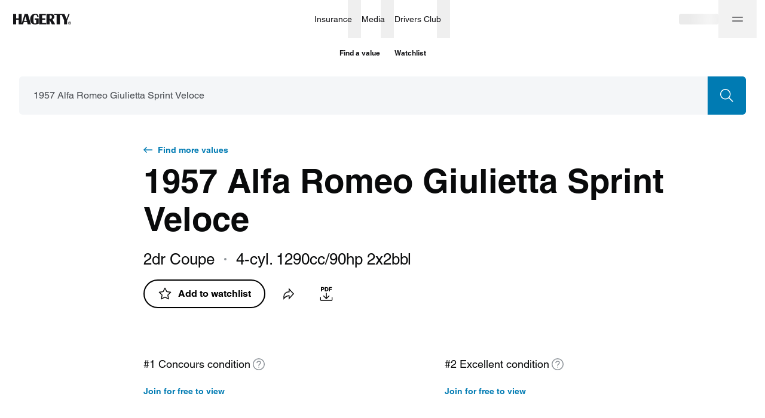

--- FILE ---
content_type: text/html; charset=utf-8
request_url: https://www.hagerty.ca/valuation-tools/alfa_romeo/giulietta/1957/1957-alfa_romeo-giulietta-sprint_veloce
body_size: 37314
content:
<!DOCTYPE html><html lang="en"><head><meta charSet="utf-8"/><meta name="viewport" content="width=device-width"/><link rel="canonical" href="https://www.hagerty.com/valuation-tools/alfa_romeo/giulietta/1957/1957-alfa_romeo-giulietta-sprint_veloce"/><link rel="alternate" href="https://www.hagerty.com/valuation-tools/alfa_romeo/giulietta/1957/1957-alfa_romeo-giulietta-sprint_veloce" hrefLang="en-us"/><link rel="alternate" href="https://www.hagerty.ca/valuation-tools/alfa_romeo/giulietta/1957/1957-alfa_romeo-giulietta-sprint_veloce" hrefLang="en-ca"/><link rel="alternate" href="https://www.hagerty.com/valuation-tools/alfa_romeo/giulietta/1957/1957-alfa_romeo-giulietta-sprint_veloce" hrefLang="x-default"/><title>1957 Alfa Romeo Giulietta Sprint Veloce | Hagerty Valuation Tools</title><meta name="description" content="Are you trying to find 1957 Alfa Romeo Giulietta Sprint Veloce values? The Hagerty classic car valuation tool® is designed to help you learn how to value your 1957 Alfa Romeo Giulietta Sprint Veloce and assess the current state of the classic car market."/><meta property="og:title" content="1957 Alfa Romeo Giulietta Sprint Veloce | Hagerty Valuation Tools"/><meta property="og:description" content="Have you seen the latest 1957 Alfa Romeo Giulietta Sprint Veloce values?"/><meta property="og:type" content="website"/><meta name="twitter:card" content="summary_large_image"/><meta name="twitter:site" content="@hagerty"/><meta name="twitter:title" content="1957 Alfa Romeo Giulietta Sprint Veloce | Hagerty Valuation Tools"/><meta name="twitter:description" content="Have you seen the latest 1957 Alfa Romeo Giulietta Sprint Veloce values?"/><meta name="twitter:image" content="https://hagerty-vid-images.imgix.net/Vehicle%20Attributes/1954-1965%20Alfa%20Romeo%20Giulietta/1959_Alfa_Romeo_Giuletta_Spider__1.jpg"/><meta name="twitter:image:alt" content="1957 Alfa Romeo Giulietta Sprint Veloce | Hagerty Valuation Tools"/><meta property="og:image" content="https://hagerty-vid-images.imgix.net/Vehicle%20Attributes/1954-1965%20Alfa%20Romeo%20Giulietta/1959_Alfa_Romeo_Giuletta_Spider__1.jpg"/><meta name="next-head-count" content="18"/><link rel="stylesheet" type="text/css" href="https://cdn.fonts.net/t/1.css?apiType=css&amp;projectid=f1e5c80b-1356-4803-8d86-213d490d84a5"/><link rel="preload" href="/valuation-tools/_next/static/css/178f16760b7b9194.css" as="style"/><link rel="stylesheet" href="/valuation-tools/_next/static/css/178f16760b7b9194.css" data-n-g=""/><link rel="preload" href="/valuation-tools/_next/static/css/d9a58f7e3cc806a5.css" as="style"/><link rel="stylesheet" href="/valuation-tools/_next/static/css/d9a58f7e3cc806a5.css" data-n-p=""/><link rel="preload" href="/valuation-tools/_next/static/css/68980b67df506c8f.css" as="style"/><link rel="stylesheet" href="/valuation-tools/_next/static/css/68980b67df506c8f.css" data-n-p=""/><link rel="preload" href="/valuation-tools/_next/static/css/58250376ffa42e4a.css" as="style"/><link rel="stylesheet" href="/valuation-tools/_next/static/css/58250376ffa42e4a.css" data-n-p=""/><link rel="preload" href="/valuation-tools/_next/static/css/93fcd11aa9e47f94.css" as="style"/><link rel="stylesheet" href="/valuation-tools/_next/static/css/93fcd11aa9e47f94.css" data-n-p=""/><link rel="preload" href="/valuation-tools/_next/static/css/9936965d12c4cc8e.css" as="style"/><link rel="stylesheet" href="/valuation-tools/_next/static/css/9936965d12c4cc8e.css" data-n-p=""/><noscript data-n-css=""></noscript><script defer="" nomodule="" src="/valuation-tools/_next/static/chunks/polyfills-c67a75d1b6f99dc8.js"></script><script src="https://tags.tiqcdn.com/utag/hagerty/main/prod/utag.sync.js" defer="" data-nscript="beforeInteractive"></script><script src="/valuation-tools/_next/static/chunks/webpack-941bf8487083aeed.js" defer=""></script><script src="/valuation-tools/_next/static/chunks/framework-79bce4a3a540b080.js" defer=""></script><script src="/valuation-tools/_next/static/chunks/main-6bde6823a9913ad9.js" defer=""></script><script src="/valuation-tools/_next/static/chunks/pages/_app-85464145fcf332f6.js" defer=""></script><script src="/valuation-tools/_next/static/chunks/4500-7dbe891633cce1ae.js" defer=""></script><script src="/valuation-tools/_next/static/chunks/5237-a8bf0b37a89a73f2.js" defer=""></script><script src="/valuation-tools/_next/static/chunks/6848-7e653cd902faf937.js" defer=""></script><script src="/valuation-tools/_next/static/chunks/7594-371741dc43160ffc.js" defer=""></script><script src="/valuation-tools/_next/static/chunks/6008-49026292f8af1ede.js" defer=""></script><script src="/valuation-tools/_next/static/chunks/7739-588823db4ab3d075.js" defer=""></script><script src="/valuation-tools/_next/static/chunks/3253-3330d04032b67966.js" defer=""></script><script src="/valuation-tools/_next/static/chunks/5546-cdda2742252ad5d1.js" defer=""></script><script src="/valuation-tools/_next/static/chunks/9957-d0133b55e52d3c6b.js" defer=""></script><script src="/valuation-tools/_next/static/chunks/9935-3baf346bb1dea7d5.js" defer=""></script><script src="/valuation-tools/_next/static/chunks/4802-1a07de9a42ffb286.js" defer=""></script><script src="/valuation-tools/_next/static/chunks/8807-4c5cfc8026be550d.js" defer=""></script><script src="/valuation-tools/_next/static/chunks/1006-69dcf7b28169fb43.js" defer=""></script><script src="/valuation-tools/_next/static/chunks/3267-338447117eae262e.js" defer=""></script><script src="/valuation-tools/_next/static/chunks/3310-e99f963e1a161178.js" defer=""></script><script src="/valuation-tools/_next/static/chunks/981-0e585bbdf6cc30bf.js" defer=""></script><script src="/valuation-tools/_next/static/chunks/8872-ea4ec617cebf1d47.js" defer=""></script><script src="/valuation-tools/_next/static/chunks/6762-68a6488ac5ff906c.js" defer=""></script><script src="/valuation-tools/_next/static/chunks/2533-20a637e7c9b74320.js" defer=""></script><script src="/valuation-tools/_next/static/chunks/5251-594152a83a7a5cb7.js" defer=""></script><script src="/valuation-tools/_next/static/chunks/2544-8c4617f8fb39320f.js" defer=""></script><script src="/valuation-tools/_next/static/chunks/8537-d213121a57554aa3.js" defer=""></script><script src="/valuation-tools/_next/static/chunks/7168-b3d305f1ae4b7be2.js" defer=""></script><script src="/valuation-tools/_next/static/chunks/1663-c4d5661cf775ae14.js" defer=""></script><script src="/valuation-tools/_next/static/chunks/pages/%5Bmake%5D/%5Bmodel%5D/%5Byear%5D/%5Bslug%5D-4edca93d0b6e3287.js" defer=""></script><script src="/valuation-tools/_next/static/Tgwbfrw4WOsDaB97my4Qp/_buildManifest.js" defer=""></script><script src="/valuation-tools/_next/static/Tgwbfrw4WOsDaB97my4Qp/_ssgManifest.js" defer=""></script></head><body><div id="__next" data-reactroot=""><div id="layout" class="Layout_layout__vMu_3"><nav class="hg-primarynav globalNavigation_navigation__xDBv7" aria-label="Global Navigation" style="--primarynav-max-width:1440px" data-testid="hg-primarynav"><div class="hg-primarynav__content"><div class="hg-primarynav__item hg-primarynav__menuback"><button class="hg-primarynav__menuback-button" aria-label="Main menu" type="button"><span class="hg-primarynav__chevron-icon"><svg xmlns="http://www.w3.org/2000/svg" width="24" height="24" fill="none" viewBox="0 0 24 24"><path fill="currentColor" fill-rule="evenodd" d="M15.53 5.47a.75.75 0 010 1.06L10.06 12l5.47 5.47a.75.75 0 11-1.06 1.06l-6-6a.75.75 0 010-1.06l6-6a.75.75 0 011.06 0z"></path></svg></span></button></div><ul class="hg-primarynav__list" id="hg-primarynav__list"><li class="hg-primarynav__item hg-primarynav__item--hagerty"><a href="/" aria-label="Hagerty" class="hg-primarynav__link hg-primarynav__link--hagerty"><span class="hg-primarynav__image--regular hg-primarynav__link-image"><svg width="97" height="19" viewBox="0 0 97 19" fill="none" xmlns="http://www.w3.org/2000/svg" data-testid="hagerty-logo"><path fill-rule="evenodd" clip-rule="evenodd" d="M94.0636 15.3123H94.4467C94.7687 15.3123 95.125 15.2918 95.125 14.9063C95.125 14.5212 94.7687 14.501 94.4467 14.5068H94.0636V15.3123ZM93.5388 14.0613H94.641C95.3269 14.0613 95.6497 14.3725 95.6497 14.9268C95.6497 15.4273 95.3539 15.6708 94.9638 15.7188L95.7093 16.9349H95.1584L94.4467 15.7582H94.0636V16.9349H93.5388V14.0613ZM94.5002 17.5848C95.6358 17.5848 96.5572 16.6582 96.5572 15.5155C96.5572 14.3725 95.6358 13.4459 94.5002 13.4459C93.3645 13.4459 92.444 14.3725 92.444 15.5155C92.444 16.6582 93.3645 17.5848 94.5002 17.5848ZM94.5002 13C95.8778 13 97 14.1291 97 15.5155C97 16.9012 95.8778 18.0307 94.5002 18.0307C93.1222 18.0307 92 16.9012 92 15.5155C92 14.1291 93.1222 13 94.5002 13Z" fill="currentColor"></path><path fill-rule="evenodd" clip-rule="evenodd" d="M94.5688 0.272014L90.3263 11.237V17.6532H85.286V11.237L81.3436 2.0171H78.1273V17.6532H72.7788V2.0171H68.4864V0.272014H85.8327L89.3709 8.65113L92.5551 0.272014H94.5688ZM61.9321 8.49141H60.9147V2.50629H61.9321C63.8426 2.50629 64.7964 3.50404 64.7964 5.4993C64.7964 7.49366 63.8426 8.49141 61.9321 8.49141ZM68.9327 5.35576C68.9687 3.98161 68.3854 2.39784 67.3774 1.50125C66.5052 0.725659 65.2922 0.272014 63.3456 0.272014H55.8709V17.6532H60.9147V10.3727L64.7729 17.6532H70.2478L65.8228 9.70424C68.3004 8.27563 68.888 7.02475 68.9327 5.35576ZM48.5809 15.4791H55.2675V17.6796H43.5368V0.298444H54.8059V2.49991H48.5809V7.75887H53.8127V9.96012H48.5809V15.4791ZM36.0955 7.83794H42.6263V16.7837C42.6263 16.7837 42.3362 16.8332 41.8172 17.0086C41.2795 17.19 41.2148 17.2146 40.5643 17.385C40.5643 17.385 38.2188 17.9735 36.6555 17.9735C34.0827 17.9735 32.0856 17.2016 30.6636 15.6618C29.2429 14.1197 28.5318 11.949 28.5318 9.14829C28.5318 6.42323 29.2849 4.21743 30.7928 2.53227C32.2968 0.848241 34.2711 0.082444 36.7063 0.00520345C39.6257 -0.0861636 42.3848 1.00067 42.475 5.25368L40.2088 5.28353L40.1439 4.47786C39.8347 2.69358 39.0151 1.72523 37.2862 1.7913C35.9013 1.84394 35.1431 2.30784 34.7079 3.20123C34.1886 4.26482 34.0068 6.31204 34.0068 9.27498C34.0068 12.0431 34.1957 13.9233 34.5748 14.9169C34.9512 15.9113 35.6698 16.4071 36.7321 16.4071C37.9802 16.4071 38.6043 15.709 38.6043 14.3175V10.0385H36.0955V7.83794ZM18.3131 12.1666L20.6337 4.46191L22.7789 12.1666H18.3131ZM19.2757 0.298444L14.1995 16.6764V0.298444H9.15722V7.74543H5.04319V0.298444H0V17.6796H5.04319V9.94804H9.15722V17.6796H16.6336L17.7952 13.9108H23.2754L24.3529 17.6796H29.6606L24.5937 0.298444H19.2757Z" fill="currentColor"></path></svg></span><span class="hg-primarynav__image--compact hg-primarynav__link-image"><svg width="30" height="26" viewBox="0 0 30 26" fill="none" xmlns="http://www.w3.org/2000/svg" data-testid="hagerty-logo-compact"><path fill-rule="evenodd" clip-rule="evenodd" d="M29.6875 0.5L20.1519 25.5H12.0288L21.5644 0.5H29.6875Z" fill="currentColor"></path><path fill-rule="evenodd" clip-rule="evenodd" d="M17.6588 0.5L8.12313 25.5H0L9.53563 0.5H17.6588Z" fill="currentColor"></path></svg></span><span class="hg-primarynav__link-text">Hagerty</span></a><a class="hg-primarynav__wordmark" href="/valuation-tools">Valuation tools</a></li><li class="hg-primarynav__item hg-primarynav__menu"><div class="hg-primarynav__flyout" data-topnav-flyout="menu"><div class="hg-primarynav__menu-list" style="--primarynav-flyout-item-total:5"><h2 class="hg-primarynav__menu-header">Services</h2><div class="hg-primarynav__item hg-primarynav__item--insurance hg-primarynav__item-menu hg-primarynav__item-submenu" style="--primarynav-flyout-item-number:0"><ul class="hg-primarynav__submenu-trigger-group"><li class="hg-primarynav__submenu-trigger-item"><a href="/insurance" class="hg-primarynav__link hg-primarynav__submenu-trigger-link hg-primarynav__link--insurance"><span class="hg-primarynav__link-text-container">Insurance</span></a></li><li class="hg-primarynav__submenu-trigger-item"><button id="primarynav__menubutton-link--insurance" class="hg-primarynav__submenu-trigger-button" aria-controls="primarynav__submenu-link--insurance" aria-expanded="false" aria-label="insurance menu" type="button"><span class="hg-primarynav__image--regular hg-primarynav__submenu-button-icon"><svg xmlns="http://www.w3.org/2000/svg" width="12" height="12" fill="none" viewBox="0 0 24 24"><path fill="currentColor" fill-rule="evenodd" d="M5.47 8.47a.75.75 0 011.06 0L12 13.94l5.47-5.47a.75.75 0 111.06 1.06l-6 6a.75.75 0 01-1.06 0l-6-6a.75.75 0 010-1.06z"></path></svg></span><span class="hg-primarynav__image--compact hg-primarynav__submenu-button-icon"><svg xmlns="http://www.w3.org/2000/svg" width="24" height="24" fill="none" viewBox="0 0 24 24"><path fill="currentColor" fill-rule="evenodd" d="M8.47 5.47a.75.75 0 011.06 0l6 6a.75.75 0 010 1.06l-6 6a.75.75 0 01-1.06-1.06L13.94 12 8.47 6.53a.75.75 0 010-1.06z"></path></svg></span></button></li></ul><div id="hg-primarynav-submenu-link-insurance-submenu" data-testid="hg-primarynav-submenu-link-insurance-submenu" class="hg-primarynav__flyout hg-primarynav__submenu" style="--primarynav-flyout-rate:0ms;--primarynav-flyout-height:nullpx;--primarynav-scrollbar-width:0px"><div class="hg-primarynav__flyout-scroll-container"><div class="hg-primarynav__submenu-product-header">Insurance</div><div class="hg-primarynav__flyout-content hg-primarynav__submenu-content" style="--primarynav-flyout-elevated-group-count:1;--primarynav-flyout-group-count:5;--primarynav-flyout-item-total:15"><div class="hg-primarynav__submenu-group hg-primarynav__submenu-group--elevated" style="--primarynav-flyout-group-number:0"><h2 id="7Gr8SKs3AJqTxVVdETHVWg" class="hg-primarynav__submenu-header">Start here</h2><ul class="hg-primarynav__submenu-list" aria-labelledby="7Gr8SKs3AJqTxVVdETHVWg"><li class="hg-primarynav__submenu-list-item--elevated" style="--primarynav-flyout-item-number:0"><a href="/apps/-/quotemyclassic-ca" class="hg-primarynav__submenu-link">Get a quote<span class="hg-primarynav__desktop-link-chevron"><svg xmlns="http://www.w3.org/2000/svg" width="24" height="24" fill="none" viewBox="0 0 24 24"><path fill="currentColor" fill-rule="evenodd" d="M11.47 4.47a.75.75 0 011.06 0l7 7a.75.75 0 010 1.06l-7 7a.75.75 0 11-1.06-1.06l5.72-5.72H5a.75.75 0 010-1.5h12.19l-5.72-5.72a.75.75 0 010-1.06z"></path></svg></span></a></li><li class="hg-primarynav__submenu-list-item" style="--primarynav-flyout-item-number:1"><a href="/insurance" class="hg-primarynav__submenu-link hg-primarynav__submenu-link--base">Insurance home</a></li></ul></div><div class="hg-primarynav__submenu-group" style="--primarynav-flyout-group-number:1"><h2 id="V6CgYpGDNn7jQ5o6KmsDq" class="hg-primarynav__submenu-header">Insurance Products</h2><ul class="hg-primarynav__submenu-list" aria-labelledby="V6CgYpGDNn7jQ5o6KmsDq"><li class="hg-primarynav__submenu-list-item" style="--primarynav-flyout-item-number:0"><a href="/insurance/classic-car-insurance" class="hg-primarynav__submenu-link hg-primarynav__submenu-link--base">Collector &amp; classic cars</a></li><li class="hg-primarynav__submenu-list-item" style="--primarynav-flyout-item-number:1"><a href="/insurance/classic-car-insurance/does-my-vehicle-qualify/newer-vehicles" class="hg-primarynav__submenu-link hg-primarynav__submenu-link--base">1980 &amp; newer collectors</a></li><li class="hg-primarynav__submenu-list-item" style="--primarynav-flyout-item-number:2"><a href="/insurance/classic-car-insurance/does-my-vehicle-qualify/trucks-and-other-utility-vehicles" class="hg-primarynav__submenu-link hg-primarynav__submenu-link--base">Collector trucks &amp; SUVs</a></li><li class="hg-primarynav__submenu-list-item" style="--primarynav-flyout-item-number:3"><a href="/insurance/classic-boat-insurance" class="hg-primarynav__submenu-link hg-primarynav__submenu-link--base">Boats &amp; yachts</a></li></ul></div><div class="hg-primarynav__submenu-group" style="--primarynav-flyout-group-number:2"><h2 id="76kAxnNteO8qTTArFRFsl7" class="hg-primarynav__submenu-header">More from Insurance</h2><ul class="hg-primarynav__submenu-list" aria-labelledby="76kAxnNteO8qTTArFRFsl7"><li class="hg-primarynav__submenu-list-item" style="--primarynav-flyout-item-number:0"><a href="/insurance/classic-car-insurance/additional-coverages" class="hg-primarynav__submenu-link hg-primarynav__submenu-link--base">Additional coverages</a></li><li class="hg-primarynav__submenu-list-item" style="--primarynav-flyout-item-number:1"><a href="/insurance/private-client" class="hg-primarynav__submenu-link hg-primarynav__submenu-link--base">Private Client</a></li><li class="hg-primarynav__submenu-list-item" style="--primarynav-flyout-item-number:2"><a href="/insurance/classic-car-insurance/does-my-vehicle-qualify" class="hg-primarynav__submenu-link hg-primarynav__submenu-link--base">What vehicles qualify?</a></li><li class="hg-primarynav__submenu-list-item" style="--primarynav-flyout-item-number:3"><a href="/insurance/locate" class="hg-primarynav__submenu-link hg-primarynav__submenu-link--base">Find a local broker</a></li></ul></div><div class="hg-primarynav__submenu-group" style="--primarynav-flyout-group-number:3"><h2 id="4pidIHCc8gyObVZsIkttcc" class="hg-primarynav__submenu-header">Policyholders</h2><ul class="hg-primarynav__submenu-list" aria-labelledby="4pidIHCc8gyObVZsIkttcc"><li class="hg-primarynav__submenu-list-item" style="--primarynav-flyout-item-number:0"><a href="/Authenticate/Minimal?purpose=PayBill" class="hg-primarynav__submenu-link hg-primarynav__submenu-link--base">Pay my bill</a></li><li class="hg-primarynav__submenu-list-item" style="--primarynav-flyout-item-number:1"><a href="/Authenticate/Minimal?purpose=RetrieveIDCards" class="hg-primarynav__submenu-link hg-primarynav__submenu-link--base">View liability cards</a></li><li class="hg-primarynav__submenu-list-item" style="--primarynav-flyout-item-number:2"><a href="/Authenticate/Minimal?purpose=PolicySummary" class="hg-primarynav__submenu-link hg-primarynav__submenu-link--base">View statements</a></li><li class="hg-primarynav__submenu-list-item" style="--primarynav-flyout-item-number:3"><a href="/apps/-/account-ca" class="hg-primarynav__submenu-link hg-primarynav__submenu-link--base">Manage policy</a></li></ul></div><div class="hg-primarynav__submenu-group" style="--primarynav-flyout-group-number:4"><h2 id="3gBqOhazVopwEWk6kbWwo8" class="hg-primarynav__submenu-header">Claims</h2><ul class="hg-primarynav__submenu-list" aria-labelledby="3gBqOhazVopwEWk6kbWwo8"><li class="hg-primarynav__submenu-list-item" style="--primarynav-flyout-item-number:0"><a href="/claim/claim_main.aspx" class="hg-primarynav__submenu-link hg-primarynav__submenu-link--base">File an auto claim</a></li><li class="hg-primarynav__submenu-list-item" style="--primarynav-flyout-item-number:1"><a href="/insurance/frequently-asked-questions/claims" class="hg-primarynav__submenu-link hg-primarynav__submenu-link--base">Claims FAQ</a></li></ul></div></div></div></div></div><div class="hg-primarynav__item hg-primarynav__item--media hg-primarynav__item-menu hg-primarynav__item-submenu" style="--primarynav-flyout-item-number:0"><ul class="hg-primarynav__submenu-trigger-group"><li class="hg-primarynav__submenu-trigger-item"><a href="https://www.hagerty.com/media" class="hg-primarynav__link hg-primarynav__submenu-trigger-link hg-primarynav__link--media"><span class="hg-primarynav__link-text-container">Media</span></a></li><li class="hg-primarynav__submenu-trigger-item"><button id="primarynav__menubutton-link--media" class="hg-primarynav__submenu-trigger-button" aria-controls="primarynav__submenu-link--media" aria-expanded="false" aria-label="media menu" type="button"><span class="hg-primarynav__image--regular hg-primarynav__submenu-button-icon"><svg xmlns="http://www.w3.org/2000/svg" width="12" height="12" fill="none" viewBox="0 0 24 24"><path fill="currentColor" fill-rule="evenodd" d="M5.47 8.47a.75.75 0 011.06 0L12 13.94l5.47-5.47a.75.75 0 111.06 1.06l-6 6a.75.75 0 01-1.06 0l-6-6a.75.75 0 010-1.06z"></path></svg></span><span class="hg-primarynav__image--compact hg-primarynav__submenu-button-icon"><svg xmlns="http://www.w3.org/2000/svg" width="24" height="24" fill="none" viewBox="0 0 24 24"><path fill="currentColor" fill-rule="evenodd" d="M8.47 5.47a.75.75 0 011.06 0l6 6a.75.75 0 010 1.06l-6 6a.75.75 0 01-1.06-1.06L13.94 12 8.47 6.53a.75.75 0 010-1.06z"></path></svg></span></button></li></ul><div id="hg-primarynav-submenu-link-media-submenu" data-testid="hg-primarynav-submenu-link-media-submenu" class="hg-primarynav__flyout hg-primarynav__submenu" style="--primarynav-flyout-rate:0ms;--primarynav-flyout-height:nullpx;--primarynav-scrollbar-width:0px"><div class="hg-primarynav__flyout-scroll-container"><div class="hg-primarynav__submenu-product-header">Media</div><div class="hg-primarynav__flyout-content hg-primarynav__submenu-content" style="--primarynav-flyout-elevated-group-count:1;--primarynav-flyout-group-count:5;--primarynav-flyout-item-total:37"><div class="hg-primarynav__submenu-group hg-primarynav__submenu-group--elevated" style="--primarynav-flyout-group-number:0"><h2 id="2mNrmQY7nvkjT6FtmwYRnd" class="hg-primarynav__submenu-header">Explore</h2><ul class="hg-primarynav__submenu-list" aria-labelledby="2mNrmQY7nvkjT6FtmwYRnd"><li class="hg-primarynav__submenu-list-item--elevated" style="--primarynav-flyout-item-number:0"><a href="https://www.hagerty.com/media/all-articles" class="hg-primarynav__submenu-link">Stories<span class="hg-primarynav__desktop-link-chevron"><svg xmlns="http://www.w3.org/2000/svg" width="24" height="24" fill="none" viewBox="0 0 24 24"><path fill="currentColor" fill-rule="evenodd" d="M11.47 4.47a.75.75 0 011.06 0l7 7a.75.75 0 010 1.06l-7 7a.75.75 0 11-1.06-1.06l5.72-5.72H5a.75.75 0 010-1.5h12.19l-5.72-5.72a.75.75 0 010-1.06z"></path></svg></span></a></li><li class="hg-primarynav__submenu-list-item--elevated" style="--primarynav-flyout-item-number:1"><a href="https://www.hagerty.com/media/videos" class="hg-primarynav__submenu-link">Videos<span class="hg-primarynav__desktop-link-chevron"><svg xmlns="http://www.w3.org/2000/svg" width="24" height="24" fill="none" viewBox="0 0 24 24"><path fill="currentColor" fill-rule="evenodd" d="M11.47 4.47a.75.75 0 011.06 0l7 7a.75.75 0 010 1.06l-7 7a.75.75 0 11-1.06-1.06l5.72-5.72H5a.75.75 0 010-1.5h12.19l-5.72-5.72a.75.75 0 010-1.06z"></path></svg></span></a></li><li class="hg-primarynav__submenu-list-item" style="--primarynav-flyout-item-number:2"><a href="https://www.hagerty.com/media" class="hg-primarynav__submenu-link hg-primarynav__submenu-link--base">Media home</a></li><li class="hg-primarynav__submenu-list-item" style="--primarynav-flyout-item-number:3"><a href="https://www.hagerty.com/media/search" class="hg-primarynav__submenu-link hg-primarynav__submenu-link--base">Search</a></li></ul></div><div class="hg-primarynav__submenu-group" style="--primarynav-flyout-group-number:1"><h2 id="6rbU9SGPKEJFtAYqM7UQJf" class="hg-primarynav__submenu-header">Hagerty Originals</h2><ul class="hg-primarynav__submenu-list" aria-labelledby="6rbU9SGPKEJFtAYqM7UQJf"><li class="hg-primarynav__submenu-list-item" style="--primarynav-flyout-item-number:0"><a href="https://www.hagerty.com/media/series/icons" class="hg-primarynav__submenu-link hg-primarynav__submenu-link--base">ICONS w/ Jason Cammisa</a></li><li class="hg-primarynav__submenu-list-item" style="--primarynav-flyout-item-number:1"><a href="https://www.hagerty.com/media/series/revelations" class="hg-primarynav__submenu-link hg-primarynav__submenu-link--base">Revelations w/ Jason Cammisa</a></li><li class="hg-primarynav__submenu-list-item" style="--primarynav-flyout-item-number:2"><a href="https://www.hagerty.com/media/series/drag-race-replay" class="hg-primarynav__submenu-link hg-primarynav__submenu-link--base">Ultimate Drag Race Replay</a></li><li class="hg-primarynav__submenu-list-item" style="--primarynav-flyout-item-number:3"><a href="https://www.hagerty.com/media/series/barn-find-hunter" class="hg-primarynav__submenu-link hg-primarynav__submenu-link--base">Barn Find Hunter</a></li><li class="hg-primarynav__submenu-list-item" style="--primarynav-flyout-item-number:4"><a href="https://www.hagerty.com/media/series/drivers-seat" class="hg-primarynav__submenu-link hg-primarynav__submenu-link--base">The Driver&#x27;s Seat w/ Henry Catchpole</a></li><li class="hg-primarynav__submenu-list-item" style="--primarynav-flyout-item-number:5"><a href="https://www.hagerty.com/media/series/capturing-car-culture" class="hg-primarynav__submenu-link hg-primarynav__submenu-link--base">Capturing Car Culture w/ Larry Chen</a></li><li class="hg-primarynav__submenu-list-item" style="--primarynav-flyout-item-number:6"><a href="https://www.hagerty.com/media/series/redline-rebuild" class="hg-primarynav__submenu-link hg-primarynav__submenu-link--base">Redline/Redline Rebuild</a></li><li class="hg-primarynav__submenu-list-item" style="--primarynav-flyout-item-number:7"><a href="https://www.hagerty.com/media/series/will-it-run" class="hg-primarynav__submenu-link hg-primarynav__submenu-link--base">Will It Run?</a></li></ul></div><div class="hg-primarynav__submenu-group" style="--primarynav-flyout-group-number:2"><h2 id="7hVP8ghC1yKyVJtKKlRqow" class="hg-primarynav__submenu-header">Categories</h2><ul class="hg-primarynav__submenu-list" aria-labelledby="7hVP8ghC1yKyVJtKKlRqow"><li class="hg-primarynav__submenu-list-item" style="--primarynav-flyout-item-number:0"><a href="https://www.hagerty.com/media/category/buying-and-selling/auctions" class="hg-primarynav__submenu-link hg-primarynav__submenu-link--base">Auctions</a></li><li class="hg-primarynav__submenu-list-item" style="--primarynav-flyout-item-number:1"><a href="https://www.hagerty.com/media/category/automotive-history" class="hg-primarynav__submenu-link hg-primarynav__submenu-link--base">Automotive history</a></li><li class="hg-primarynav__submenu-list-item" style="--primarynav-flyout-item-number:2"><a href="https://www.hagerty.com/media/category/car-profiles" class="hg-primarynav__submenu-link hg-primarynav__submenu-link--base">Car Profiles</a></li><li class="hg-primarynav__submenu-list-item" style="--primarynav-flyout-item-number:3"><a href="https://www.hagerty.com/media/category/design" class="hg-primarynav__submenu-link hg-primarynav__submenu-link--base">Design</a></li><li class="hg-primarynav__submenu-list-item" style="--primarynav-flyout-item-number:4"><a href="https://www.hagerty.com/media/category/events" class="hg-primarynav__submenu-link hg-primarynav__submenu-link--base">Events</a></li><li class="hg-primarynav__submenu-list-item" style="--primarynav-flyout-item-number:5"><a href="https://www.hagerty.com/media/category/great-reads" class="hg-primarynav__submenu-link hg-primarynav__submenu-link--base">Great Reads</a></li><li class="hg-primarynav__submenu-list-item" style="--primarynav-flyout-item-number:6"><a href="https://www.hagerty.com/media/category/market-trends/hagerty-insider" class="hg-primarynav__submenu-link hg-primarynav__submenu-link--base">Hagerty Insider</a></li><li class="hg-primarynav__submenu-list-item" style="--primarynav-flyout-item-number:7"><a href="https://www.hagerty.com/media/category/maintenance-and-tech" class="hg-primarynav__submenu-link hg-primarynav__submenu-link--base">Maintenance and Tech</a></li><li class="hg-primarynav__submenu-list-item" style="--primarynav-flyout-item-number:8"><a href="https://www.hagerty.com/media/category/hagerty-marketplace" class="hg-primarynav__submenu-link hg-primarynav__submenu-link--base">Marketplace</a></li><li class="hg-primarynav__submenu-list-item" style="--primarynav-flyout-item-number:9"><a href="https://www.hagerty.com/media/category/member-stories" class="hg-primarynav__submenu-link hg-primarynav__submenu-link--base">Member Stories</a></li><li class="hg-primarynav__submenu-list-item" style="--primarynav-flyout-item-number:10"><a href="https://www.hagerty.com/media/category/motorcycles" class="hg-primarynav__submenu-link hg-primarynav__submenu-link--base">Motorcycles</a></li><li class="hg-primarynav__submenu-list-item" style="--primarynav-flyout-item-number:11"><a href="https://www.hagerty.com/media/category/new-car-reviews" class="hg-primarynav__submenu-link hg-primarynav__submenu-link--base">New Car Reviews</a></li><li class="hg-primarynav__submenu-list-item" style="--primarynav-flyout-item-number:12"><a href="https://www.hagerty.com/media/category/news" class="hg-primarynav__submenu-link hg-primarynav__submenu-link--base">News</a></li><li class="hg-primarynav__submenu-list-item" style="--primarynav-flyout-item-number:13"><a href="https://www.hagerty.com/media/category/opinion" class="hg-primarynav__submenu-link hg-primarynav__submenu-link--base">Opinion</a></li><li class="hg-primarynav__submenu-list-item" style="--primarynav-flyout-item-number:14"><a href="https://www.hagerty.com/media/category/people" class="hg-primarynav__submenu-link hg-primarynav__submenu-link--base">People</a></li></ul></div><div class="hg-primarynav__submenu-group" style="--primarynav-flyout-group-number:3"><h2 id="7hMd7PUukBbb0vXhX0Jtwq" class="hg-primarynav__submenu-header">Popular vehicles</h2><ul class="hg-primarynav__submenu-list" aria-labelledby="7hMd7PUukBbb0vXhX0Jtwq"><li class="hg-primarynav__submenu-list-item" style="--primarynav-flyout-item-number:0"><a href="https://www.hagerty.com/media/tags/camaro" class="hg-primarynav__submenu-link hg-primarynav__submenu-link--base">Camaro</a></li><li class="hg-primarynav__submenu-list-item" style="--primarynav-flyout-item-number:1"><a href="https://www.hagerty.com/media/tags/corvette" class="hg-primarynav__submenu-link hg-primarynav__submenu-link--base">Corvette</a></li><li class="hg-primarynav__submenu-list-item" style="--primarynav-flyout-item-number:2"><a href="https://www.hagerty.com/media/tags/mopar" class="hg-primarynav__submenu-link hg-primarynav__submenu-link--base">Mopar</a></li><li class="hg-primarynav__submenu-list-item" style="--primarynav-flyout-item-number:3"><a href="https://www.hagerty.com/media/tags/muscle-cars" class="hg-primarynav__submenu-link hg-primarynav__submenu-link--base">Muscle Cars</a></li><li class="hg-primarynav__submenu-list-item" style="--primarynav-flyout-item-number:4"><a href="https://www.hagerty.com/media/tags/mustang" class="hg-primarynav__submenu-link hg-primarynav__submenu-link--base">Mustang</a></li><li class="hg-primarynav__submenu-list-item" style="--primarynav-flyout-item-number:5"><a href="https://www.hagerty.com/media/tags/porsche" class="hg-primarynav__submenu-link hg-primarynav__submenu-link--base">Porsche</a></li><li class="hg-primarynav__submenu-list-item" style="--primarynav-flyout-item-number:6"><a href="https://www.hagerty.com/media/tags/trucks" class="hg-primarynav__submenu-link hg-primarynav__submenu-link--base">Trucks</a></li></ul></div><div class="hg-primarynav__submenu-group" style="--primarynav-flyout-group-number:4"><h2 id="3axZxcaLhsMOeD7ipEeFj5" class="hg-primarynav__submenu-header">More from Media</h2><ul class="hg-primarynav__submenu-list" aria-labelledby="3axZxcaLhsMOeD7ipEeFj5"><li class="hg-primarynav__submenu-list-item" style="--primarynav-flyout-item-number:0"><a href="https://www.hagerty.com/media/about" class="hg-primarynav__submenu-link hg-primarynav__submenu-link--base">About us</a></li><li class="hg-primarynav__submenu-list-item" style="--primarynav-flyout-item-number:1"><a href="https://www.hagerty.com/media/contact" class="hg-primarynav__submenu-link hg-primarynav__submenu-link--base">Contact us</a></li><li class="hg-primarynav__submenu-list-item" style="--primarynav-flyout-item-number:2"><a href="https://www.hagerty.com/media/magazine" class="hg-primarynav__submenu-link hg-primarynav__submenu-link--base">Drivers Club magazine</a></li><li class="hg-primarynav__submenu-list-item" style="--primarynav-flyout-item-number:3"><a href="https://www.hagerty.com/media/newsletter" class="hg-primarynav__submenu-link hg-primarynav__submenu-link--base">Newsletters</a></li><li class="hg-primarynav__submenu-list-item" style="--primarynav-flyout-item-number:4"><a href="https://www.hagerty.com/media/partnerships" class="hg-primarynav__submenu-link hg-primarynav__submenu-link--base">Partnerships</a></li></ul></div></div></div></div></div><div class="hg-primarynav__item hg-primarynav__item--drivers-club hg-primarynav__item-menu hg-primarynav__item-submenu" style="--primarynav-flyout-item-number:0"><ul class="hg-primarynav__submenu-trigger-group"><li class="hg-primarynav__submenu-trigger-item"><a href="/drivers-club" class="hg-primarynav__link hg-primarynav__submenu-trigger-link hg-primarynav__link--drivers-club"><span class="hg-primarynav__link-text-container">Drivers Club</span></a></li><li class="hg-primarynav__submenu-trigger-item"><button id="primarynav__menubutton-link--drivers-club" class="hg-primarynav__submenu-trigger-button" aria-controls="primarynav__submenu-link--drivers-club" aria-expanded="false" aria-label="drivers-club menu" type="button"><span class="hg-primarynav__image--regular hg-primarynav__submenu-button-icon"><svg xmlns="http://www.w3.org/2000/svg" width="12" height="12" fill="none" viewBox="0 0 24 24"><path fill="currentColor" fill-rule="evenodd" d="M5.47 8.47a.75.75 0 011.06 0L12 13.94l5.47-5.47a.75.75 0 111.06 1.06l-6 6a.75.75 0 01-1.06 0l-6-6a.75.75 0 010-1.06z"></path></svg></span><span class="hg-primarynav__image--compact hg-primarynav__submenu-button-icon"><svg xmlns="http://www.w3.org/2000/svg" width="24" height="24" fill="none" viewBox="0 0 24 24"><path fill="currentColor" fill-rule="evenodd" d="M8.47 5.47a.75.75 0 011.06 0l6 6a.75.75 0 010 1.06l-6 6a.75.75 0 01-1.06-1.06L13.94 12 8.47 6.53a.75.75 0 010-1.06z"></path></svg></span></button></li></ul><div id="hg-primarynav-submenu-link-drivers-club-submenu" data-testid="hg-primarynav-submenu-link-drivers-club-submenu" class="hg-primarynav__flyout hg-primarynav__submenu" style="--primarynav-flyout-rate:0ms;--primarynav-flyout-height:nullpx;--primarynav-scrollbar-width:0px"><div class="hg-primarynav__flyout-scroll-container"><div class="hg-primarynav__submenu-product-header">Drivers Club</div><div class="hg-primarynav__flyout-content hg-primarynav__submenu-content" style="--primarynav-flyout-elevated-group-count:1;--primarynav-flyout-group-count:3;--primarynav-flyout-item-total:7"><div class="hg-primarynav__submenu-group hg-primarynav__submenu-group--elevated" style="--primarynav-flyout-group-number:0"><h2 id="2S4MVgjJhKaL3YS8VQIF7Q" class="hg-primarynav__submenu-header">Membership</h2><ul class="hg-primarynav__submenu-list" aria-labelledby="2S4MVgjJhKaL3YS8VQIF7Q"><li class="hg-primarynav__submenu-list-item--elevated" style="--primarynav-flyout-item-number:0"><a href="/apps/-/quotemyclassic-ca" class="hg-primarynav__submenu-link">Get a quote<span class="hg-primarynav__desktop-link-chevron"><svg xmlns="http://www.w3.org/2000/svg" width="24" height="24" fill="none" viewBox="0 0 24 24"><path fill="currentColor" fill-rule="evenodd" d="M11.47 4.47a.75.75 0 011.06 0l7 7a.75.75 0 010 1.06l-7 7a.75.75 0 11-1.06-1.06l5.72-5.72H5a.75.75 0 010-1.5h12.19l-5.72-5.72a.75.75 0 010-1.06z"></path></svg></span></a></li><li class="hg-primarynav__submenu-list-item--elevated" style="--primarynav-flyout-item-number:1"><a href="/valuation-tools" class="hg-primarynav__submenu-link">Valuation tools<span class="hg-primarynav__desktop-link-chevron"><svg xmlns="http://www.w3.org/2000/svg" width="24" height="24" fill="none" viewBox="0 0 24 24"><path fill="currentColor" fill-rule="evenodd" d="M11.47 4.47a.75.75 0 011.06 0l7 7a.75.75 0 010 1.06l-7 7a.75.75 0 11-1.06-1.06l5.72-5.72H5a.75.75 0 010-1.5h12.19l-5.72-5.72a.75.75 0 010-1.06z"></path></svg></span></a></li><li class="hg-primarynav__submenu-list-item" style="--primarynav-flyout-item-number:2"><a href="/drivers-club" class="hg-primarynav__submenu-link hg-primarynav__submenu-link--base">Drivers Club home</a></li></ul></div><div class="hg-primarynav__submenu-group" style="--primarynav-flyout-group-number:1"><h2 id="2yCw5IwVnb5xJMBzXSbHMt" class="hg-primarynav__submenu-header">Explore</h2><ul class="hg-primarynav__submenu-list" aria-labelledby="2yCw5IwVnb5xJMBzXSbHMt"><li class="hg-primarynav__submenu-list-item" style="--primarynav-flyout-item-number:0"><a href="/drivers-club/partner-offers" class="hg-primarynav__submenu-link hg-primarynav__submenu-link--base">Partner offers</a></li><li class="hg-primarynav__submenu-list-item" style="--primarynav-flyout-item-number:1"><a href="https://www.hagerty.com/media/magazine" class="hg-primarynav__submenu-link hg-primarynav__submenu-link--base">Magazine</a></li><li class="hg-primarynav__submenu-list-item" style="--primarynav-flyout-item-number:2"><a href="/drivers-club/events" class="hg-primarynav__submenu-link hg-primarynav__submenu-link--base">Exclusive events</a></li><li class="hg-primarynav__submenu-list-item" style="--primarynav-flyout-item-number:3"><a href="/drivers-club/marketing/enthusiast-weekends" class="hg-primarynav__submenu-link hg-primarynav__submenu-link--base">Enthusiast Weekends</a></li></ul></div><div class="hg-primarynav__submenu-group" style="--primarynav-flyout-group-number:2"><h2 id="3qCTvIMVWLEIbstZNHPyY6" class="hg-primarynav__submenu-header">Roadside</h2><ul class="hg-primarynav__submenu-list" aria-labelledby="3qCTvIMVWLEIbstZNHPyY6"><li class="hg-primarynav__submenu-list-item" style="--primarynav-flyout-item-number:0"><a href="/drivers-club/roadside" class="hg-primarynav__submenu-link hg-primarynav__submenu-link--base">Roadside services</a></li><li class="hg-primarynav__submenu-list-item" style="--primarynav-flyout-item-number:1"><a href="tel:18669226569" class="hg-primarynav__submenu-link hg-primarynav__submenu-link--base">866-922-6569</a></li></ul></div></div></div></div></div><div class="hg-primarynav__item hg-primarynav__item--valuation hg-primarynav__item-menu hg-primarynav__hide--desktop" style="--primarynav-flyout-item-number:0"><ul class="hg-primarynav__submenu-trigger-group"><li class="hg-primarynav__submenu-trigger-item"><a href="/valuation-tools" class="hg-primarynav__link hg-primarynav__submenu-trigger-link hg-primarynav__link--valuation"><span class="hg-primarynav__link-text-container">Valuation</span></a></li></ul></div><div class="hg-primarynav__item hg-primarynav__item--events hg-primarynav__item-menu hg-primarynav__hide--desktop" style="--primarynav-flyout-item-number:0"><ul class="hg-primarynav__submenu-trigger-group"><li class="hg-primarynav__submenu-trigger-item"><a href="/events" class="hg-primarynav__link hg-primarynav__submenu-trigger-link hg-primarynav__link--events"><span class="hg-primarynav__link-text-container">Events</span></a></li></ul></div><div class="hg-primarynav__quicklinks-menu"><h2 id="quicklinks" class="hg-primarynav__menu-header">Quick links</h2><ul class="hg-primarynav__quicklinks-list" aria-labelledby="quicklinks"><li class="hg-primarynav__quicklinks-list-item"><a href="/Authenticate/Minimal?purpose=PayBill" class="hg-primarynav__quicklinks-link">Pay bill</a></li><li class="hg-primarynav__quicklinks-list-item"><a href="/apps/-/account-ca/" class="hg-primarynav__quicklinks-link">Manage policy</a></li><li class="hg-primarynav__quicklinks-list-item"><a href="/Authenticate/Minimal?purpose=RetrieveIDCards" class="hg-primarynav__quicklinks-link">Get ID cards</a></li><li class="hg-primarynav__quicklinks-list-item"><a href="/drivers-club/roadside" class="hg-primarynav__quicklinks-link">Roadside services</a></li><li class="hg-primarynav__quicklinks-list-item"><a href="/claim/claim_main.aspx" class="hg-primarynav__quicklinks-link">File a claim</a></li></ul></div></div></div></li><li class="hg-primarynav__item hg-primarynav__item--skeleton"><div class="skeleton-content"></div></li><li class="hg-primarynav__item hg-primarynav__item-menu"><div class="hg-primarynav__desktop-item"><button class="hg-primarynav__desktop-item-trigger-button" id="menutrigger-desktop-button" aria-controls="hg-primarynav-desktop-menu" aria-expanded="false" aria-label="Desktop Menu" type="button"><span class="hg-primarynav__desktop-item-trigger-icon"><svg width="30" height="18" viewBox="0 0 30 18" fill="none" xmlns="http://www.w3.org/2000/svg"><path id="desktop-line1" fill-rule="evenodd" clip-rule="evenodd" d="M4 4L26 4V6L4 6V4Z" fill="currentColor"></path><path id="desktop-line2" fill-rule="evenodd" clip-rule="evenodd" d="M4 12L26 12V14L4 14V12Z" fill="currentColor"></path></svg></span></button></div></li></ul><div class="hg-primarynav__menutrigger"><button class="hg-primarynav__menutrigger-button" id="hg-primarynav__menutrigger-button" aria-controls="hg-primarynav__list" aria-label="Menu" type="button"><svg width="30" height="18" viewBox="0 0 30 18" fill="none" xmlns="http://www.w3.org/2000/svg"><path id="mobile-line1" fill-rule="evenodd" clip-rule="evenodd" d="M4 4L26 4V6L4 6V4Z" fill="currentColor"></path><path id="mobile-line2" fill-rule="evenodd" clip-rule="evenodd" d="M4 12L26 12V14L4 14V12Z" fill="currentColor"></path></svg></button></div></div></nav><div class="hg-primarynav__blur" role="none"></div><div class="hg-primarynav__placeholder"></div><div class="globalNavigation_secondaryNav__tJZCd"><nav class="hg-secondarynav" aria-label="Secondary Navigation" data-theme="light" data-testid="hg-secondarynav"><ul class="hg-secondarynav__items"><li class="hg-secondarynav__item"><a id="find-a-value" href="/valuation-tools/" class="hg-secondarynav__link">Find a value</a></li><li class="hg-secondarynav__item"><a id="WATCHLIST_MENU_ID" href="/valuation-tools/watchlist" class="hg-secondarynav__link">Watchlist</a></li></ul></nav></div><main class="Layout_layout__content__uEZ9I"><div class="VehicleDashboardPageTemplate_contentContainer__0gW_S"><div class="VehicleDashboardSearch_stickyWrapper__1yiz6"><div class="VehicleDashboardSearch_stickyElement__f8eQW"><div class="Container_container__9nOg8" data-testid="VehicleDashboardSearch"><div class="Row_row--align-xs-left__UlQRy Row_row--align-l-center__8TGAC Row_rowWithGutter__3S79G"><div class="Col_col-xs-12__JPXuo Col_col-l-8__qQ6sh"><div class="Space_t-xs-8__MNGov Space_t-m-16__bNuOO Space_b-xs-8__TFDNW Space_b-m-16__He359"><div class="dropdown_triggerContainer__npub6 searchBarWithAutocomplete_dropdown__3LbtY" data-testid="SearchBarWithAutocomplete-dropdown-trigger" aria-haspopup="true" aria-expanded="false" role="search" tabindex="0"><form data-testid="SearchBarWithAutocomplete"><div data-testid="SearchBar" class="searchBar_searchBarContainer__Ty_5G searchBarWithAutocomplete_searchBar__N2sUd searchBar_searchBarContainer--filled__qmOa_"><div class="searchBar_inputContainer__RP472"><input data-testid="searchBarInput" class="searchInput searchBar_searchInput__jpAWg" value="1957 Alfa Romeo Giulietta Sprint Veloce" placeholder="Search by vehicle or VIN"/><button aria-label="clear" data-testid="clearBtn" class="searchBar_clearBtn__4MdKA Button_btn_variant_close__9Zs6k Button_btn_color_closeClear__WxK4T Button_btn_size_xs_m__1YwmU" type="button"><div class="Button_btn-content__ATtHH"><span class="Button_btn-icon__1SIUU"><svg viewBox="0 0 16 16" class="Icon_icon__3jQrI" focusable="false" role="img" xmlns="http://www.w3.org/2000/svg" data-testid="IconClose"><title>Close</title><path fill-rule="evenodd" clip-rule="evenodd" d="M6.94 8l-4.47 4.47 1.06 1.06L8 9.06l4.47 4.47 1.06-1.06L9.06 8l4.47-4.47-1.06-1.06L8 6.94 3.53 2.47 2.47 3.53 6.94 8z"></path></svg></span></div></button></div><button aria-label="Search" data-testid="searchBtn" class="searchBtn searchBar_searchBtn__TVmEr Button_btn_variant_icon__dG4QL Button_btn_color_primary__0dSo_ Button_btn_size_xs_m__1YwmU" type="button"><div class="Button_btn-content__ATtHH"><span class="Button_btn-icon__1SIUU"><svg viewBox="0 0 48 48" class="Icon_icon__3jQrI" focusable="false" role="img" xmlns="http://www.w3.org/2000/svg" data-testid="Icon"><title>Search</title><path fill-rule="evenodd" clip-rule="evenodd" d="M5 19.5C5 11.492 11.492 5 19.5 5S34 11.492 34 19.5c0 3.92-1.555 7.475-4.081 10.085l-.334.334A14.452 14.452 0 0119.5 34C11.492 34 5 27.508 5 19.5zm25.768 13.39A17.43 17.43 0 0119.5 37C9.835 37 2 29.165 2 19.5S9.835 2 19.5 2 37 9.835 37 19.5a17.43 17.43 0 01-4.11 11.269L45.62 43.5 43.5 45.622 30.768 32.89z"></path></svg></span></div></button></div></form></div></div></div></div></div></div><div class="VehicleDashboardSearch_stickyOffset__AUOvr" aria-hidden="true"></div></div><div class="VehicleDashboardPageTemplate_contentContainer__0gW_S"><div class="Container_container__9nOg8"><div class="Row_rowWithGutter__3S79G"><div class="Col_col-xs-auto__naWYJ Col_col-ml-10__PtcrF Col_offset-ml-2__30SGL"><div id="currentValues"><div class="Space_t-xs-8__MNGov Space_t-m-40__ez4Ba Space_t-ml-32__hgHi3 Space_b-xs-8__TFDNW Space_b-ml-32__okH_B VehicleDashboardTitle_root__yjLgq VehicleDashboardTitle_newBtnGroup__T2AAZ" data-testid="VehicleDashboardTitle"><div class="VehicleDashboardTitle_headerTextContainer__APcvx"><div class="Space_t-xs-8__MNGov Space_t-m-0__5n_Xu Space_b-xs-8__TFDNW Space_b-m-0__Jvkez df"><a aria-label="Find more values" data-testid="VehicleDashboardTitle-BackUrl" class="Button_btn_variant_link__ITf_I Button_btn_color_linkDefault__2LHqh Button_btn_size_xs_xs__lkxSr" href="/valuation-tools/search?q=1957%20Alfa%20Romeo%20Giulietta&amp;submodel=Sprint%20Veloce"><div class="Button_btn-content__ATtHH"><span class="Button_btn-icon__1SIUU"><svg viewBox="0 0 17 16" class="Icon_icon__3jQrI" focusable="false" aria-hidden="true" xmlns="http://www.w3.org/2000/svg" data-testid="Icon"><path fill-rule="evenodd" clip-rule="evenodd" d="M2.871 8.75h13.19v-1.5H2.87l3.72-3.72-1.06-1.06-5 5L0 8l.53.53 5 5 1.06-1.06-3.719-3.72z"></path></svg></span><span>Find more values</span></div></a></div><div class="Space_t-xs-8__MNGov Space_b-xs-8__TFDNW Space_b-ml-0__VDc_8"><h1 class="Typography_display__YQQEu Typography_display_1__27jwF" data-testid="VehicleDashboardTitle-ymm">1957 Alfa Romeo Giulietta Sprint Veloce</h1><div class="Space_t-xs-16__DPjZG VehicleDashboardTitle_underTitle__2S35Q"><p class="VehicleDashboardTitle_underTitleText__wK_d3 Typography_lead__N_ruV Typography_lead_0__DbnAE" data-testid="VehicleDashboardTitle-bodyStyleConfig">2dr Coupe</p><p class="VehicleDashboardTitle_underTitleText__wK_d3 Typography_lead__N_ruV Typography_lead_0__DbnAE" data-testid="VehicleDashboardTitle-engineDescription"><span aria-hidden="true" class="VehicleDashboardTitle_dotDivider__CYGlE"></span>4-cyl. 1290cc/90hp 2x2bbl</p></div></div></div><div class="VehicleDashboardTitle_buttonGroup__dGzwp VehicleDashboardTitle_notificationsSignupFlowUpd__4LFvz"><div class="Space_t-xs-16__DPjZG Space_t-l-4__U14FY Space_b-xs-16__VJqXR Space_b-l-4__CjJk_ VehicleDashboardTitle_pdfBtnContainer__afE05"><button id="PdfBtn" aria-selected="false" data-testid="PdfBtn" class="pdfBtn_container__RX2gZ pdfBtn_clear__K72Gs Button_btn_variant_basic__S9MI0 Button_btn_color_outlineBlack__5tgXZ Button_btn_size_xs_s__z434X" type="button"><span class="pdfBtn_iconWatchWrap__k_dOg Button_btn-icon__1SIUU"><svg viewBox="0 0 24 25" fill="none" class="Icon_icon__3jQrI" focusable="false" aria-hidden="true" xmlns="http://www.w3.org/2000/svg" data-testid="Icon"><path d="M5.89023 0.900391C7.43023 0.900391 8.44024 1.78039 8.44024 3.13039C8.44024 4.54039 7.45023 5.42039 5.85023 5.42039H4.43023V8.00039H2.74023V0.900391H5.89023ZM5.48023 4.24039C6.23023 4.24039 6.67023 3.85039 6.67023 3.18039C6.67023 2.51039 6.24023 2.12039 5.48023 2.12039H4.43023V4.24039H5.48023Z" fill="#090A0B"></path><path d="M9.3125 8.00039V0.900391H12.1425C14.2725 0.900391 15.6525 2.32039 15.6525 4.41039C15.6525 6.54039 14.2725 8.00039 12.1225 8.00039H9.3125ZM11.0025 6.76039H12.0525C13.2525 6.76039 13.9125 5.68039 13.9125 4.41039C13.9125 3.12039 13.2925 2.14039 12.0725 2.14039H11.0025V6.76039Z" fill="#090A0B"></path><path d="M21.5455 2.18039H18.3755V3.82039H21.3655V5.08039H18.3755V8.00039H16.6855V0.900391H21.5455V2.18039Z" fill="#090A0B"></path><path d="M11.4697 21.5303C11.7626 21.8232 12.2374 21.8232 12.5303 21.5303L17.3033 16.7574C17.5962 16.4645 17.5962 15.9896 17.3033 15.6967C17.0104 15.4038 16.5355 15.4038 16.2426 15.6967L12 19.9393L7.75736 15.6967C7.46447 15.4038 6.98959 15.4038 6.6967 15.6967C6.40381 15.9896 6.40381 16.4645 6.6967 16.7574L11.4697 21.5303ZM11.25 11V21H12.75V11H11.25Z" fill="black"></path><path d="M2 19V23C2 23.5523 2.44772 24 3 24H21C21.5523 24 22 23.5523 22 23V19" stroke="black" stroke-width="1.5" stroke-linecap="round" fill="none"></path></svg></span></button></div><div class="Space_t-xs-16__DPjZG Space_t-l-4__U14FY Space_r-xs-16__zTopr Space_b-xs-16__VJqXR Space_b-l-4__CjJk_"><button id="ButtonWatch" aria-label="Add to watchlist" aria-selected="false" data-testid="VehicleDashboardTitleWatchBtn" class="seePromoModalBtn ButtonWatchExperimental_btnWatch__uGajL Button_btn_variant_basic__S9MI0 Button_btn_border_thin__Ihgul Button_btn_size_xs_s__z434X" type="button"><span class="ButtonWatchExperimental_iconWatchWrap__RKLBY Button_btn-icon__1SIUU"><svg viewBox="0 0 25 24" fill="none" class="ButtonWatchExperimental_iconWatch__pJ9oJ ButtonWatchExperimental_iconWatchDefault__L_2pr Icon_icon__3jQrI" focusable="false" aria-hidden="true" xmlns="http://www.w3.org/2000/svg" data-testid="Icon"><path d="M12.491 2.018a.01.01 0 01.018 0l3.079 6.237a.01.01 0 00.007.006l6.885 1a.01.01 0 01.005.017l-4.981 4.856a.01.01 0 00-.003.01L18.677 21a.01.01 0 01-.015.01l-6.157-3.236a.01.01 0 00-.01 0l-6.157 3.237A.01.01 0 016.323 21L7.5 14.143a.01.01 0 00-.003-.009L2.515 9.278a.01.01 0 01.005-.017l6.885-1a.01.01 0 00.007-.006l3.079-6.237z" stroke-width="1.5" stroke-miterlimit="10" stroke-linecap="square"></path></svg><svg viewBox="0 0 28 29" fill="none" class="ButtonWatchExperimental_iconWatch__pJ9oJ ButtonWatchExperimental_iconWatchPressed__6rJ26 Icon_icon__3jQrI" focusable="false" aria-hidden="true" xmlns="http://www.w3.org/2000/svg" data-testid="Icon"><path d="M20.962 2.639l-1.005-.154a.7.7 0 01-.528-.394L19 1.177l-.429.914-.438-.206.438.206a.7.7 0 01-.528.394l-1.005.154.75.768a.7.7 0 01.19.602l-.173 1.056.857-.473a.7.7 0 01.677 0l.856.473-.172-1.056a.7.7 0 01.19-.602m.75-.768l-.75.768m.75-.768l-.75.768m.75-.768l-.75.768M26.213 26.407l.346.338-.346-.338a.7.7 0 00-.19.602l.172 1.055-.857-.473a.7.7 0 00-.677 0l-.856.473.172-1.055a.7.7 0 00-.19-.602l-.75-.768 1.006-.154a.7.7 0 00.528-.395l.429-.913.429.914a.7.7 0 00.528.394l1.006.154-.75.768zM2.226 22.762l-.453-.213.453.213.274-.585.274.584a.7.7 0 00.528.395l.66.1-.5.513a.7.7 0 00-.19.601l.114.694-.547-.302a.7.7 0 00-.677 0l-.548.302.113-.694a.7.7 0 00-.19-.601l-.358.35.358-.35-.5-.512.66-.101a.7.7 0 00.529-.394z" fill="#00D3A1" stroke="#00D3A1"></path><path d="M12.991 8.018a.01.01 0 01.018 0l2.46 4.914a.01.01 0 00.008.006l5.503.788a.01.01 0 01.005.017l-3.981 3.826a.01.01 0 00-.003.009l.94 5.402a.01.01 0 01-.015.01l-4.921-2.55a.01.01 0 00-.01 0l-4.921 2.55a.01.01 0 01-.015-.01L9 17.578a.01.01 0 00-.003-.01l-3.981-3.825a.01.01 0 01.005-.017l5.503-.788a.01.01 0 00.007-.006l2.461-4.914z" stroke-width="1.5" stroke-miterlimit="10" stroke-linecap="square"></path></svg></span><span><span class="VehicleDashboardTitle_buttonWatch__l0_E1 VehicleDashboardTitle_buttonWatchLabel__QlJ79">Add to watchlist</span><span class="VehicleDashboardTitle_buttonWatch__l0_E1 VehicleDashboardTitle_buttonWatchShortLabel__oWTdK">Watch</span></span></button></div><div class="Space_t-xs-16__DPjZG Space_t-l-4__U14FY Space_b-xs-16__VJqXR Space_b-l-4__CjJk_ VehicleDashboardTitle_shareBtnWrapper__Z_gZ1"><button id="ShareBtn" data-testid="ShareBtn" class="ShareBtn_btn__osylg VehicleDashboardTitle_shareBtn__ysrx4 ShareBtn_defaultIcon__i7Vnv ShareBtn_whiteNoise__7boSt Button_btn_variant_basic__S9MI0 Button_btn_color_default__gYFwi Button_btn_border_thin__Ihgul Button_btn_border_thin__Ihgul Button_btn_size_xs_s__z434X" type="button"><div class="Button_btn-content__ATtHH"><span class="ShareBtn_iconWrap__yrk5m Button_btn-icon__1SIUU"><svg viewBox="0 0 24 24" fill="none" class="Icon_icon__3jQrI" focusable="false" aria-hidden="true" xmlns="http://www.w3.org/2000/svg" data-testid="Icon"><path d="M20 11.9957L12.7057 4V8.78955H11.8584C9.75942 8.78955 7.78597 9.60669 6.30169 11.0905C4.81742 12.5742 4 14.547 4 16.6454V20L5.39989 18.4667C7.27249 16.4158 9.93062 15.2294 12.7057 15.2024V19.9916L20 11.9957Z" stroke="#090A0B" stroke-width="1.5" stroke-linecap="round" fill="none"></path></svg></span></div></button></div></div></div></div><div class="Space_t-xs-24__G4uV1 Space_t-m-32__bYeLQ Space_b-xs-24__oq25k Space_b-m-32__sW1mM VehicleDashboardValueGraph_container__okAiK" data-testid="VehicleDashboardValueGraph"><div class="VehicleDashboardValueGraph_graph__plc17 ValueGraph_container__reh62" data-testid="ValueGraph"><div data-testid="ConditionValues" id="ConditionValues" class="ConditionValues_container__TZ6_K ConditionValues_cadContainer__9Vtz6"><div class="seePromoModalBtn ConditionValueItem_container__Hr06q ConditionValueItem_locked__DR6u2" data-testid="ConditionValueItem1"><div class="ConditionValueItem_subContainer__n5WHq"><div class="ConditionValueItem_label__mMbej"><span class="ConditionValueItem_labelText__QkfW0">#1 Concours condition</span><span class="ConditionValueItem_shortLabelText__klNb6">#1 Concours</span><div data-testid="AlternativeInfoIcon-container" class="conditionValueItem-infoIcon ConditionValueItem_InfoIcon__kaGol"><svg viewBox="0 0 24 24" fill="none" class="Icon_icon__3jQrI" focusable="false" aria-hidden="true" xmlns="http://www.w3.org/2000/svg" data-testid="Icon"><path d="M9 9.43058C9 7.5 11 7 12 7C13 7 15 7.36117 15 9.43058C15 11.5 12 12 12 14" stroke="#8E949A" stroke-width="1.5" stroke-linecap="round" fill="none"></path><path d="M12 16.6001V17.0001" stroke="#8E949A" stroke-width="1.5" stroke-linecap="round" fill="none"></path><circle cx="12" cy="12" r="9.25" stroke="#8E949A" stroke-width="1.5" fill="none"></circle></svg></div></div><div class="ConditionValueItem_lockedBtnContainer__eyg03"><button data-testid="Button" class="Button_btn_variant_link__ITf_I Button_btn_color_linkDefault__2LHqh Button_btn_size_xs_xs__lkxSr" type="button"><div class="Button_btn-content__ATtHH conditionLockBtn">Join for free to view</div></button></div></div></div><div class="seePromoModalBtn ConditionValueItem_container__Hr06q ConditionValueItem_locked__DR6u2" data-testid="ConditionValueItem2"><div class="ConditionValueItem_subContainer__n5WHq"><div class="ConditionValueItem_label__mMbej"><span class="ConditionValueItem_labelText__QkfW0">#2 Excellent condition</span><span class="ConditionValueItem_shortLabelText__klNb6">#2 Excellent</span><div data-testid="AlternativeInfoIcon-container" class="conditionValueItem-infoIcon ConditionValueItem_InfoIcon__kaGol"><svg viewBox="0 0 24 24" fill="none" class="Icon_icon__3jQrI" focusable="false" aria-hidden="true" xmlns="http://www.w3.org/2000/svg" data-testid="Icon"><path d="M9 9.43058C9 7.5 11 7 12 7C13 7 15 7.36117 15 9.43058C15 11.5 12 12 12 14" stroke="#8E949A" stroke-width="1.5" stroke-linecap="round" fill="none"></path><path d="M12 16.6001V17.0001" stroke="#8E949A" stroke-width="1.5" stroke-linecap="round" fill="none"></path><circle cx="12" cy="12" r="9.25" stroke="#8E949A" stroke-width="1.5" fill="none"></circle></svg></div></div><div class="ConditionValueItem_lockedBtnContainer__eyg03"><button data-testid="Button" class="Button_btn_variant_link__ITf_I Button_btn_color_linkDefault__2LHqh Button_btn_size_xs_xs__lkxSr" type="button"><div class="Button_btn-content__ATtHH conditionLockBtn">Join for free to view</div></button></div></div></div><div class="seePromoModalBtn ConditionValueItem_container__Hr06q" data-testid="ConditionValueItem3"><div class="ConditionValueItem_subContainer__n5WHq"><div class="ConditionValueItem_label__mMbej"><span class="ConditionValueItem_labelText__QkfW0">#3 Good condition</span><span class="ConditionValueItem_shortLabelText__klNb6">#3 Good</span><div data-testid="AlternativeInfoIcon-container" class="conditionValueItem-infoIcon ConditionValueItem_InfoIcon__kaGol"><svg viewBox="0 0 24 24" fill="none" class="Icon_icon__3jQrI" focusable="false" aria-hidden="true" xmlns="http://www.w3.org/2000/svg" data-testid="Icon"><path d="M9 9.43058C9 7.5 11 7 12 7C13 7 15 7.36117 15 9.43058C15 11.5 12 12 12 14" stroke="#8E949A" stroke-width="1.5" stroke-linecap="round" fill="none"></path><path d="M12 16.6001V17.0001" stroke="#8E949A" stroke-width="1.5" stroke-linecap="round" fill="none"></path><circle cx="12" cy="12" r="9.25" stroke="#8E949A" stroke-width="1.5" fill="none"></circle></svg></div></div><p class="ConditionValueItem_price__u9U4E"><span data-testid="Odometer" class="ConditionValueItem_odometer__Ua_0Z ConditionValueItem_goodConditionOdometer__G9Rgp Odometer_container__60CES"><span class="Odometer_sign__9a7Hs">$</span><span class="Odometer_number__7YVcb">1</span><span class="Odometer_number__7YVcb">1</span><span class="Odometer_number__7YVcb">2</span><span class="Odometer_sign__9a7Hs">,</span><span class="Odometer_number__7YVcb">0</span><span class="Odometer_number__7YVcb">0</span><span class="Odometer_number__7YVcb">0</span><span data-testid="Odometer-currency" class="Odometer_currency__1BSaw"> CAD</span><span>*</span></span></p><div data-testid="PercentChanges" class="ConditionValueItem_percentChanges__Kkagi PercentChanges_percentChanges__dIpG3 PercentChanges_increase__ImQ4m"><svg viewBox="0 0 16 16" fill="none" class="Icon_icon__3jQrI" focusable="false" aria-hidden="true" xmlns="http://www.w3.org/2000/svg" data-testid="Icon"><circle opacity=".1" cx="8" cy="8" r="8" fill="#00BB8E"></circle><path fill-rule="evenodd" clip-rule="evenodd" d="M8.785 6.104H4.762v-1.5h6.584v6.583h-1.5V7.164l-5.013 5.013-1.06-1.061 5.012-5.012z" fill="#00BB8E"></path></svg><span class="PercentChanges_percentChangesText__6I11b percentChangesText">+19.3%</span></div></div></div><div class="seePromoModalBtn ConditionValueItem_container__Hr06q ConditionValueItem_locked__DR6u2" data-testid="ConditionValueItem4"><div class="ConditionValueItem_subContainer__n5WHq"><div class="ConditionValueItem_label__mMbej"><span class="ConditionValueItem_labelText__QkfW0">#4 Fair condition</span><span class="ConditionValueItem_shortLabelText__klNb6">#4 Fair</span><div data-testid="AlternativeInfoIcon-container" class="conditionValueItem-infoIcon ConditionValueItem_InfoIcon__kaGol"><svg viewBox="0 0 24 24" fill="none" class="Icon_icon__3jQrI" focusable="false" aria-hidden="true" xmlns="http://www.w3.org/2000/svg" data-testid="Icon"><path d="M9 9.43058C9 7.5 11 7 12 7C13 7 15 7.36117 15 9.43058C15 11.5 12 12 12 14" stroke="#8E949A" stroke-width="1.5" stroke-linecap="round" fill="none"></path><path d="M12 16.6001V17.0001" stroke="#8E949A" stroke-width="1.5" stroke-linecap="round" fill="none"></path><circle cx="12" cy="12" r="9.25" stroke="#8E949A" stroke-width="1.5" fill="none"></circle></svg></div></div><div class="ConditionValueItem_lockedBtnContainer__eyg03"><button data-testid="Button" class="Button_btn_variant_link__ITf_I Button_btn_color_linkDefault__2LHqh Button_btn_size_xs_xs__lkxSr" type="button"><div class="Button_btn-content__ATtHH conditionLockBtn">Join for free to view</div></button></div></div></div></div><section id="ValueGraphChartTimeFilter"><div class="ValueGraph_chartContainer__fV8hT chartContainer"><div class="MultilineChart_container__YNb2j" data-testid="MultilineChart"><svg id="valueGraphSvgId" width="0" height="0" class="MultilineChart_svgGraph__l9Mra" viewBox="0 0 0 0"><title>Value Graph</title></svg><span class="MultilineChart_darggerLabel__mf3JG Typography_formLabel__STB8n Typography_formLabel_s__JcN4J" data-testid="Typography" style="top:0;left:43px">Jan 2026</span></div></div><div class="ValueGraph_footer__UT58e"><div class="seePromoModalBtn TimeFilter_container__cKqNp" data-testid="TimeFilter"><div class="TimeFilter_subContainer__fwi0f"><button class="TimeFilterBtn_container__ZC0Mu TimeFilterBtn_selected__jijR6" type="button">1Y</button><button class="TimeFilterBtn_container__ZC0Mu TimeFilterBtn_locked__dr0zp" type="button">3Y<svg viewBox="0 0 12 12" class="TimeFilterBtn_lockIcon__CFl5o Icon_icon__3jQrI" focusable="false" role="img" xmlns="http://www.w3.org/2000/svg" data-testid="Icon"><title>Lock</title><path fill-rule="evenodd" clip-rule="evenodd" d="M9 5H10C10.2652 5 10.5196 5.10536 10.7071 5.29289C10.8946 5.48043 11 5.73478 11 6V11C11 11.2652 10.8946 11.5196 10.7071 11.7071C10.5196 11.8946 10.2652 12 10 12H2C1.73478 12 1.48043 11.8946 1.29289 11.7071C1.10536 11.5196 1 11.2652 1 11V6C1 5.73478 1.10536 5.48043 1.29289 5.29289C1.48043 5.10536 1.73478 5 2 5H3V3C3 2.20435 3.31607 1.44129 3.87868 0.87868C4.44129 0.31607 5.20435 0 6 0C6.79565 0 7.55871 0.31607 8.12132 0.87868C8.68393 1.44129 9 2.20435 9 3V5ZM5 3V5H7V3C7 2.73478 6.89464 2.48043 6.70711 2.29289C6.51957 2.10536 6.26522 2 6 2C5.73478 2 5.48043 2.10536 5.29289 2.29289C5.10536 2.48043 5 2.73478 5 3ZM7 9.8V8C7 7.44772 6.55228 7 6 7C5.44772 7 5 7.44772 5 8V9.8C5 9.91046 5.08954 10 5.2 10H6.8C6.91046 10 7 9.91046 7 9.8Z" fill="currentColor"></path></svg></button><button class="TimeFilterBtn_container__ZC0Mu TimeFilterBtn_locked__dr0zp" type="button">5Y<svg viewBox="0 0 12 12" class="TimeFilterBtn_lockIcon__CFl5o Icon_icon__3jQrI" focusable="false" role="img" xmlns="http://www.w3.org/2000/svg" data-testid="Icon"><title>Lock</title><path fill-rule="evenodd" clip-rule="evenodd" d="M9 5H10C10.2652 5 10.5196 5.10536 10.7071 5.29289C10.8946 5.48043 11 5.73478 11 6V11C11 11.2652 10.8946 11.5196 10.7071 11.7071C10.5196 11.8946 10.2652 12 10 12H2C1.73478 12 1.48043 11.8946 1.29289 11.7071C1.10536 11.5196 1 11.2652 1 11V6C1 5.73478 1.10536 5.48043 1.29289 5.29289C1.48043 5.10536 1.73478 5 2 5H3V3C3 2.20435 3.31607 1.44129 3.87868 0.87868C4.44129 0.31607 5.20435 0 6 0C6.79565 0 7.55871 0.31607 8.12132 0.87868C8.68393 1.44129 9 2.20435 9 3V5ZM5 3V5H7V3C7 2.73478 6.89464 2.48043 6.70711 2.29289C6.51957 2.10536 6.26522 2 6 2C5.73478 2 5.48043 2.10536 5.29289 2.29289C5.10536 2.48043 5 2.73478 5 3ZM7 9.8V8C7 7.44772 6.55228 7 6 7C5.44772 7 5 7.44772 5 8V9.8C5 9.91046 5.08954 10 5.2 10H6.8C6.91046 10 7 9.91046 7 9.8Z" fill="currentColor"></path></svg></button><button class="TimeFilterBtn_container__ZC0Mu TimeFilterBtn_locked__dr0zp" type="button">All<svg viewBox="0 0 12 12" class="TimeFilterBtn_lockIcon__CFl5o Icon_icon__3jQrI" focusable="false" role="img" xmlns="http://www.w3.org/2000/svg" data-testid="Icon"><title>Lock</title><path fill-rule="evenodd" clip-rule="evenodd" d="M9 5H10C10.2652 5 10.5196 5.10536 10.7071 5.29289C10.8946 5.48043 11 5.73478 11 6V11C11 11.2652 10.8946 11.5196 10.7071 11.7071C10.5196 11.8946 10.2652 12 10 12H2C1.73478 12 1.48043 11.8946 1.29289 11.7071C1.10536 11.5196 1 11.2652 1 11V6C1 5.73478 1.10536 5.48043 1.29289 5.29289C1.48043 5.10536 1.73478 5 2 5H3V3C3 2.20435 3.31607 1.44129 3.87868 0.87868C4.44129 0.31607 5.20435 0 6 0C6.79565 0 7.55871 0.31607 8.12132 0.87868C8.68393 1.44129 9 2.20435 9 3V5ZM5 3V5H7V3C7 2.73478 6.89464 2.48043 6.70711 2.29289C6.51957 2.10536 6.26522 2 6 2C5.73478 2 5.48043 2.10536 5.29289 2.29289C5.10536 2.48043 5 2.73478 5 3ZM7 9.8V8C7 7.44772 6.55228 7 6 7C5.44772 7 5 7.44772 5 8V9.8C5 9.91046 5.08954 10 5.2 10H6.8C6.91046 10 7 9.91046 7 9.8Z" fill="currentColor"></path></svg></button></div></div><a target="_blank" data-testid="Button" class="ValueGraph_calculatePriceBtn__mJWNX Button_btn_variant_link__ITf_I Button_btn_color_linkDefault__2LHqh" href="/valuation-tools/about-our-conditions"><div class="Button_btn-content__ATtHH">How do we calculate these prices?</div></a></div></section></div></div><div id="forecastedValues"></div><section class="vehicleDashboardPhotos"></section><section id="pastSales" data-testid="PastSalesEntryPoint" class="VehicleDashboardPastSalesEntryPoint_list__jRLEP"><div id="PastSalesContainer"><h2 class="PastSalesEntryPointList_title__3z9tl">Past sales</h2><div class="PastSalesEntryPointList_list__J17DF"></div><div class="Space_t-xs-16__DPjZG Space_t-m-32__bYeLQ Space_b-xs-0__Oxqwh Space_b-m-32__sW1mM PastSalesEntryPointList_button__USZ7B"><a data-testid="VehicleDashboardPastSales-btn" class="Button_btn_variant_basic__S9MI0 Button_btn_color_primary__0dSo_ Button_btn_size_xs_xs__lkxSr" href="/valuation-tools/past-sales/1957-alfa_romeo-giulietta"><div class="Button_btn-content__ATtHH">Explore all sales</div></a></div></div></section><div class="Space_t-xs-32__yG2k6 Space_t-m-64__eHT10 Space_b-xs-32__yOaaU Space_b-m-64__m5Lyj"><div data-testid="InsuranceBlock" class="InsuranceBlock_root__fYcdq"><div class="InsuranceBlock_imageWrapper__5vqC9"><span style="box-sizing:border-box;display:block;overflow:hidden;width:initial;height:initial;background:none;opacity:1;border:0;margin:0;padding:0;position:absolute;top:0;left:0;bottom:0;right:0"><img alt="insurance" src="[data-uri]" decoding="async" data-nimg="fill" class="" style="min-height:100%;min-width:100%;border-bottom-left-radius:0;border-top-left-radius:8px;border-top-right-radius:8px;position:absolute;top:0;left:0;bottom:0;right:0;box-sizing:border-box;padding:0;border:none;margin:auto;display:block;width:0;height:0;max-width:100%;max-height:100%;object-fit:cover"/><noscript><img alt="insurance" sizes="100vw" srcSet="https://hagerty-hvt-frontend-picture.imgix.net/assets/images/insurance/dashboardPageImage.png?auto=format%2Ccompress&amp;fit=max&amp;w=640&amp;q=80 640w, https://hagerty-hvt-frontend-picture.imgix.net/assets/images/insurance/dashboardPageImage.png?auto=format%2Ccompress&amp;fit=max&amp;w=750&amp;q=80 750w, https://hagerty-hvt-frontend-picture.imgix.net/assets/images/insurance/dashboardPageImage.png?auto=format%2Ccompress&amp;fit=max&amp;w=828&amp;q=80 828w, https://hagerty-hvt-frontend-picture.imgix.net/assets/images/insurance/dashboardPageImage.png?auto=format%2Ccompress&amp;fit=max&amp;w=1080&amp;q=80 1080w, https://hagerty-hvt-frontend-picture.imgix.net/assets/images/insurance/dashboardPageImage.png?auto=format%2Ccompress&amp;fit=max&amp;w=1200&amp;q=80 1200w, https://hagerty-hvt-frontend-picture.imgix.net/assets/images/insurance/dashboardPageImage.png?auto=format%2Ccompress&amp;fit=max&amp;w=1920&amp;q=80 1920w, https://hagerty-hvt-frontend-picture.imgix.net/assets/images/insurance/dashboardPageImage.png?auto=format%2Ccompress&amp;fit=max&amp;w=2048&amp;q=80 2048w, https://hagerty-hvt-frontend-picture.imgix.net/assets/images/insurance/dashboardPageImage.png?auto=format%2Ccompress&amp;fit=max&amp;w=3840&amp;q=80 3840w" src="https://hagerty-hvt-frontend-picture.imgix.net/assets/images/insurance/dashboardPageImage.png?auto=format%2Ccompress&amp;fit=max&amp;w=3840&amp;q=80" decoding="async" data-nimg="fill" style="min-height:100%;min-width:100%;border-bottom-left-radius:0;border-top-left-radius:8px;border-top-right-radius:8px;position:absolute;top:0;left:0;bottom:0;right:0;box-sizing:border-box;padding:0;border:none;margin:auto;display:block;width:0;height:0;max-width:100%;max-height:100%;object-fit:cover" class="" loading="lazy"/></noscript></span></div><div class="Space_t-xs-32__yG2k6 Space_r-xs-24__ukV_c Space_r-m-48__OI_sP Space_b-xs-32__yOaaU Space_l-xs-24__Gz7AC Space_l-m-48__Tw9cj"><div class="HeaderHagertyWithText_logo__qpSdS integrationLogo"><svg width="106" height="22" viewBox="0 0 116 24" class="LogIcon_iconLogo__HNAvP Icon_icon__3jQrI" focusable="false" aria-hidden="true" xmlns="http://www.w3.org/2000/svg" data-testid="Icon"><path fill="#101213" fill-rule="evenodd" d="M115.8,1.3l-5.2,13.4v7.9h-6.2v-7.9L99.6,3.5h-3.9v19.1h-6.5V3.5h-5.3V1.3h21.2l4.3,10.3l3.9-10.3L115.8,1.3z M77.6,1.3c2.4,0,3.9,0.6,4.9,1.5c1.2,1.1,1.9,3,1.9,4.7c-0.1,2-0.8,3.6-3.8,5.3l5.4,9.7h-6.7l-4.7-8.9v8.9h-6.2V1.3L77.6,1.3z M75.8,4.1h-1.2v7.3h1.2c2.3,0,3.5-1.2,3.5-3.7C79.3,5.3,78.2,4.1,75.8,4.1z M59.5,19.9h8.2v2.7H53.3V1.4h13.8v2.7h-7.6v6.4h6.4v2.7 h-6.4L59.5,19.9z M44.2,10.6h8v10.9c0,0-0.4,0.1-1,0.3c-0.7,0.2-0.7,0.3-1.5,0.5c0,0-2.9,0.7-4.8,0.7c-3.2,0-5.6-0.9-7.3-2.8 c-1.7-1.9-2.6-4.5-2.6-8c0-3.3,0.9-6,2.8-8.1C39.5,2,42,1.1,44.9,1c3.6-0.1,7,1.2,7.1,6.4l-2.8,0l-0.1-1c-0.4-2.2-1.4-3.4-3.5-3.3 C44,3.3,43,3.8,42.5,4.9c-0.6,1.3-0.9,3.8-0.9,7.4c0,3.4,0.2,5.7,0.7,6.9c0.5,1.2,1.3,1.8,2.6,1.8c1.5,0,2.3-0.9,2.3-2.6v-5.2h-3.1 L44.2,10.6z M6.2,1.4v9.1h5V1.4h6.2v20l6.2-20h6.5l6.2,21.3h-6.5L28.5,18h-6.7l-1.4,4.6h-9.2v-9.5h-5v9.5H0V1.4L6.2,1.4z M25.3,6.5 l-2.8,9.4h5.5L25.3,6.5z M114,19c1,0,1.8,0.8,1.8,1.8c0,1-0.8,1.8-1.8,1.8c-1,0-1.8-0.8-1.8-1.8C112.2,19.8,113,19,114,19z M114,19.3c-0.8,0-1.5,0.7-1.5,1.5c0,0.8,0.7,1.5,1.5,1.5c0.8,0,1.5-0.7,1.5-1.5C115.5,20,114.8,19.3,114,19.3z M114.1,19.8 c0.5,0,0.7,0.2,0.7,0.6c0,0.4-0.2,0.5-0.5,0.6l0.5,0.9h-0.4l-0.5-0.8h-0.3v0.8h-0.4v-2.1L114.1,19.8z M114,20.1l-0.4,0v0.6h0.3 c0.2,0,0.5,0,0.5-0.3C114.4,20.1,114.2,20.1,114,20.1z"></path></svg><div class="HeaderHagertyWithText_verticalDivider__wsMpF"></div><span class="HeaderHagertyWithText_logoText__zsBfN">Insurance</span></div><div class="Space_t-xs-32__yG2k6 Space_b-xs-16__VJqXR"><h1 class="Typography_display__YQQEu Typography_display_4__ZiYqI" data-testid="InsuranceBlock-title">Protect your 1957 Alfa Romeo Giulietta from the unexpected.</h1></div><div><span class="Typography_body__HmncR Typography_body_3__vmvxW" data-testid="InsuranceBlock-subtitle">Better coverage built for classics at a price you can afford. Online quotes are fast and easy</span></div><div class="Space_t-xs-32__yG2k6 Space_b-xs-32__yOaaU InsuranceBlock_buttonGroup__9qD1G"><span class="Space_r-xs-0__4xhlw Space_r-s-16__oRWqF Space_r-m-24__rdxHQ Space_b-xs-16__VJqXR Space_b-s-0__L9e6f"><a target="_blank" data-testid="InsuranceBlock-Button-getAaQuote" class="InsuranceBlock_getAQuoteButton__gRnZl Button_btn_variant_basic__S9MI0 Button_btn_color_primary__0dSo_ Button_btn_size_xs_s__z434X" href="https://www.hagerty.ca/apps/manifold/Direct%20Quote/Location/Location/PostalCode"><div class="Button_btn-content__ATtHH">Get a quote</div></a></span><a target="_blank" data-testid="InsuranceBlock-Button-learnMore" class="Button_btn_variant_basic__S9MI0 Button_btn_color_outlinePrimary__8Shz2 Button_btn_size_xs_s__z434X" href="https://www.hagerty.ca/insurance/classic-car-insurance"><div class="Button_btn-content__ATtHH">Learn more</div></a></div></div></div></div><div class="Space_t-xs-32__yG2k6 Space_t-m-64__eHT10 Space_b-xs-32__yOaaU Space_b-m-64__m5Lyj MoreYMMSValues_container__i6U8A" id="otherModels" data-testid="MoreYMMSValues"><div class="Space_b-xs-8__TFDNW Space_b-m-16__He359"><span class="Typography_heading__ME5OF Typography_heading_1__wF4QJ" data-testid="Typography">More 1957 Alfa Romeo Giulietta Sprint Veloce values</span></div><div data-testid="TabsNode" class="MoreYMMSValues_tabs__lx9TC TabsNode_container__r0kZX TabsNode_horizontal__PF6nM"><div data-testid="Tabs" class="tabsNavigation TabsNode_nav__90cfZ tabsNodeHeader"><div class="tabsNavigation Tabs_container__8xqnI Tabs_tabs__7_Vm_"><ul role="tablist"><li data-testid="TabItem" class="Tabs_tabItem__IJAgo Tabs_tabs__7_Vm_ tabItem" role="tab" aria-selected="true"><span data-testid="Skeleton" class="Tabs_skeleton__hcTI3 skeleton_skeleton__C1yb2"></span></li><li data-testid="TabItem" class="Tabs_tabItem__IJAgo Tabs_tabs__7_Vm_ tabItem" role="tab" aria-selected="false"><span data-testid="Skeleton" class="Tabs_skeleton__hcTI3 skeleton_skeleton__C1yb2"></span></li><li data-testid="TabItem" class="Tabs_tabItem__IJAgo Tabs_tabs__7_Vm_ tabItem" role="tab" aria-selected="false"><span data-testid="Skeleton" class="Tabs_skeleton__hcTI3 skeleton_skeleton__C1yb2"></span></li></ul></div></div><div class="Space_t-xs-8__MNGov Space_t-m-16__bNuOO Space_b-xs-8__TFDNW Space_b-m-16__He359 TabsNode_tabsNodeContainer__2iD4s tabsNodeContainer"><div class="TabsNode_tabsNodeSubContainer__ShP8i"><div class="TabsNode_tabsNodeHeightSubContainer__G2NWP"><div class="TabsNode_tabNode__vOlTO TabsNode_visible__3184v tabpanel_visible tabpanel" role="tabpanel"><div class="MoreYMMSValues_tabContainer__42znn"><div data-testid="ResultItem"><div class="resultItem_itemContainer__hJUNP resultItem_ripple__GtKw4 resultItem_loading__AdHG2 resultItem_hideYMMS__0uSCs"><div class="resultItem_infoWrapper__mOY_e"><span class="resultItem_textContainer__iZ_nH"><span class="resultItem_bodyStyleConfig__IwLqH Typography_body__HmncR Typography_body_3__vmvxW" data-testid="ResultItem__bodyStyleConfig"><span data-testid="Skeleton" class="skeleton_skeleton__C1yb2"></span></span><span class="resultItem_engineDescription__oMYUg Typography_body__HmncR Typography_body_3__vmvxW" data-testid="ResultItem__engineDescription"><span data-testid="Skeleton" class="skeleton_skeleton__C1yb2"></span></span></span></div><span data-testid="Skeleton" class="resultItem_icon___qfKd skeleton_skeleton__C1yb2"></span></div></div><div data-testid="ResultItem"><div class="resultItem_itemContainer__hJUNP resultItem_ripple__GtKw4 resultItem_loading__AdHG2 resultItem_hideYMMS__0uSCs"><div class="resultItem_infoWrapper__mOY_e"><span class="resultItem_textContainer__iZ_nH"><span class="resultItem_bodyStyleConfig__IwLqH Typography_body__HmncR Typography_body_3__vmvxW" data-testid="ResultItem__bodyStyleConfig"><span data-testid="Skeleton" class="skeleton_skeleton__C1yb2"></span></span><span class="resultItem_engineDescription__oMYUg Typography_body__HmncR Typography_body_3__vmvxW" data-testid="ResultItem__engineDescription"><span data-testid="Skeleton" class="skeleton_skeleton__C1yb2"></span></span></span></div><span data-testid="Skeleton" class="resultItem_icon___qfKd skeleton_skeleton__C1yb2"></span></div></div><div data-testid="ResultItem"><div class="resultItem_itemContainer__hJUNP resultItem_ripple__GtKw4 resultItem_loading__AdHG2 resultItem_hideYMMS__0uSCs"><div class="resultItem_infoWrapper__mOY_e"><span class="resultItem_textContainer__iZ_nH"><span class="resultItem_bodyStyleConfig__IwLqH Typography_body__HmncR Typography_body_3__vmvxW" data-testid="ResultItem__bodyStyleConfig"><span data-testid="Skeleton" class="skeleton_skeleton__C1yb2"></span></span><span class="resultItem_engineDescription__oMYUg Typography_body__HmncR Typography_body_3__vmvxW" data-testid="ResultItem__engineDescription"><span data-testid="Skeleton" class="skeleton_skeleton__C1yb2"></span></span></span></div><span data-testid="Skeleton" class="resultItem_icon___qfKd skeleton_skeleton__C1yb2"></span></div></div><div data-testid="ResultItem"><div class="resultItem_itemContainer__hJUNP resultItem_ripple__GtKw4 resultItem_loading__AdHG2 resultItem_hideYMMS__0uSCs"><div class="resultItem_infoWrapper__mOY_e"><span class="resultItem_textContainer__iZ_nH"><span class="resultItem_bodyStyleConfig__IwLqH Typography_body__HmncR Typography_body_3__vmvxW" data-testid="ResultItem__bodyStyleConfig"><span data-testid="Skeleton" class="skeleton_skeleton__C1yb2"></span></span><span class="resultItem_engineDescription__oMYUg Typography_body__HmncR Typography_body_3__vmvxW" data-testid="ResultItem__engineDescription"><span data-testid="Skeleton" class="skeleton_skeleton__C1yb2"></span></span></span></div><span data-testid="Skeleton" class="resultItem_icon___qfKd skeleton_skeleton__C1yb2"></span></div></div><div data-testid="ResultItem"><div class="resultItem_itemContainer__hJUNP resultItem_ripple__GtKw4 resultItem_loading__AdHG2 resultItem_hideYMMS__0uSCs"><div class="resultItem_infoWrapper__mOY_e"><span class="resultItem_textContainer__iZ_nH"><span class="resultItem_bodyStyleConfig__IwLqH Typography_body__HmncR Typography_body_3__vmvxW" data-testid="ResultItem__bodyStyleConfig"><span data-testid="Skeleton" class="skeleton_skeleton__C1yb2"></span></span><span class="resultItem_engineDescription__oMYUg Typography_body__HmncR Typography_body_3__vmvxW" data-testid="ResultItem__engineDescription"><span data-testid="Skeleton" class="skeleton_skeleton__C1yb2"></span></span></span></div><span data-testid="Skeleton" class="resultItem_icon___qfKd skeleton_skeleton__C1yb2"></span></div></div><div data-testid="ResultItem"><div class="resultItem_itemContainer__hJUNP resultItem_ripple__GtKw4 resultItem_loading__AdHG2 resultItem_hideYMMS__0uSCs"><div class="resultItem_infoWrapper__mOY_e"><span class="resultItem_textContainer__iZ_nH"><span class="resultItem_bodyStyleConfig__IwLqH Typography_body__HmncR Typography_body_3__vmvxW" data-testid="ResultItem__bodyStyleConfig"><span data-testid="Skeleton" class="skeleton_skeleton__C1yb2"></span></span><span class="resultItem_engineDescription__oMYUg Typography_body__HmncR Typography_body_3__vmvxW" data-testid="ResultItem__engineDescription"><span data-testid="Skeleton" class="skeleton_skeleton__C1yb2"></span></span></span></div><span data-testid="Skeleton" class="resultItem_icon___qfKd skeleton_skeleton__C1yb2"></span></div></div><div data-testid="ResultItem"><div class="resultItem_itemContainer__hJUNP resultItem_ripple__GtKw4 resultItem_loading__AdHG2 resultItem_hideYMMS__0uSCs"><div class="resultItem_infoWrapper__mOY_e"><span class="resultItem_textContainer__iZ_nH"><span class="resultItem_bodyStyleConfig__IwLqH Typography_body__HmncR Typography_body_3__vmvxW" data-testid="ResultItem__bodyStyleConfig"><span data-testid="Skeleton" class="skeleton_skeleton__C1yb2"></span></span><span class="resultItem_engineDescription__oMYUg Typography_body__HmncR Typography_body_3__vmvxW" data-testid="ResultItem__engineDescription"><span data-testid="Skeleton" class="skeleton_skeleton__C1yb2"></span></span></span></div><span data-testid="Skeleton" class="resultItem_icon___qfKd skeleton_skeleton__C1yb2"></span></div></div></div></div><div class="TabsNode_tabNode__vOlTO tabpanel" role="tabpanel"><div class="MoreYMMSValues_tabContainer__42znn"><div data-testid="ResultItem"><div class="resultItem_itemContainer__hJUNP resultItem_ripple__GtKw4 resultItem_loading__AdHG2 resultItem_hideYMMS__0uSCs"><div class="resultItem_infoWrapper__mOY_e"><span class="resultItem_textContainer__iZ_nH"><span class="resultItem_bodyStyleConfig__IwLqH Typography_body__HmncR Typography_body_3__vmvxW" data-testid="ResultItem__bodyStyleConfig"><span data-testid="Skeleton" class="skeleton_skeleton__C1yb2"></span></span><span class="resultItem_engineDescription__oMYUg Typography_body__HmncR Typography_body_3__vmvxW" data-testid="ResultItem__engineDescription"><span data-testid="Skeleton" class="skeleton_skeleton__C1yb2"></span></span></span></div><span data-testid="Skeleton" class="resultItem_icon___qfKd skeleton_skeleton__C1yb2"></span></div></div><div data-testid="ResultItem"><div class="resultItem_itemContainer__hJUNP resultItem_ripple__GtKw4 resultItem_loading__AdHG2 resultItem_hideYMMS__0uSCs"><div class="resultItem_infoWrapper__mOY_e"><span class="resultItem_textContainer__iZ_nH"><span class="resultItem_bodyStyleConfig__IwLqH Typography_body__HmncR Typography_body_3__vmvxW" data-testid="ResultItem__bodyStyleConfig"><span data-testid="Skeleton" class="skeleton_skeleton__C1yb2"></span></span><span class="resultItem_engineDescription__oMYUg Typography_body__HmncR Typography_body_3__vmvxW" data-testid="ResultItem__engineDescription"><span data-testid="Skeleton" class="skeleton_skeleton__C1yb2"></span></span></span></div><span data-testid="Skeleton" class="resultItem_icon___qfKd skeleton_skeleton__C1yb2"></span></div></div><div data-testid="ResultItem"><div class="resultItem_itemContainer__hJUNP resultItem_ripple__GtKw4 resultItem_loading__AdHG2 resultItem_hideYMMS__0uSCs"><div class="resultItem_infoWrapper__mOY_e"><span class="resultItem_textContainer__iZ_nH"><span class="resultItem_bodyStyleConfig__IwLqH Typography_body__HmncR Typography_body_3__vmvxW" data-testid="ResultItem__bodyStyleConfig"><span data-testid="Skeleton" class="skeleton_skeleton__C1yb2"></span></span><span class="resultItem_engineDescription__oMYUg Typography_body__HmncR Typography_body_3__vmvxW" data-testid="ResultItem__engineDescription"><span data-testid="Skeleton" class="skeleton_skeleton__C1yb2"></span></span></span></div><span data-testid="Skeleton" class="resultItem_icon___qfKd skeleton_skeleton__C1yb2"></span></div></div><div data-testid="ResultItem"><div class="resultItem_itemContainer__hJUNP resultItem_ripple__GtKw4 resultItem_loading__AdHG2 resultItem_hideYMMS__0uSCs"><div class="resultItem_infoWrapper__mOY_e"><span class="resultItem_textContainer__iZ_nH"><span class="resultItem_bodyStyleConfig__IwLqH Typography_body__HmncR Typography_body_3__vmvxW" data-testid="ResultItem__bodyStyleConfig"><span data-testid="Skeleton" class="skeleton_skeleton__C1yb2"></span></span><span class="resultItem_engineDescription__oMYUg Typography_body__HmncR Typography_body_3__vmvxW" data-testid="ResultItem__engineDescription"><span data-testid="Skeleton" class="skeleton_skeleton__C1yb2"></span></span></span></div><span data-testid="Skeleton" class="resultItem_icon___qfKd skeleton_skeleton__C1yb2"></span></div></div><div data-testid="ResultItem"><div class="resultItem_itemContainer__hJUNP resultItem_ripple__GtKw4 resultItem_loading__AdHG2 resultItem_hideYMMS__0uSCs"><div class="resultItem_infoWrapper__mOY_e"><span class="resultItem_textContainer__iZ_nH"><span class="resultItem_bodyStyleConfig__IwLqH Typography_body__HmncR Typography_body_3__vmvxW" data-testid="ResultItem__bodyStyleConfig"><span data-testid="Skeleton" class="skeleton_skeleton__C1yb2"></span></span><span class="resultItem_engineDescription__oMYUg Typography_body__HmncR Typography_body_3__vmvxW" data-testid="ResultItem__engineDescription"><span data-testid="Skeleton" class="skeleton_skeleton__C1yb2"></span></span></span></div><span data-testid="Skeleton" class="resultItem_icon___qfKd skeleton_skeleton__C1yb2"></span></div></div><div data-testid="ResultItem"><div class="resultItem_itemContainer__hJUNP resultItem_ripple__GtKw4 resultItem_loading__AdHG2 resultItem_hideYMMS__0uSCs"><div class="resultItem_infoWrapper__mOY_e"><span class="resultItem_textContainer__iZ_nH"><span class="resultItem_bodyStyleConfig__IwLqH Typography_body__HmncR Typography_body_3__vmvxW" data-testid="ResultItem__bodyStyleConfig"><span data-testid="Skeleton" class="skeleton_skeleton__C1yb2"></span></span><span class="resultItem_engineDescription__oMYUg Typography_body__HmncR Typography_body_3__vmvxW" data-testid="ResultItem__engineDescription"><span data-testid="Skeleton" class="skeleton_skeleton__C1yb2"></span></span></span></div><span data-testid="Skeleton" class="resultItem_icon___qfKd skeleton_skeleton__C1yb2"></span></div></div><div data-testid="ResultItem"><div class="resultItem_itemContainer__hJUNP resultItem_ripple__GtKw4 resultItem_loading__AdHG2 resultItem_hideYMMS__0uSCs"><div class="resultItem_infoWrapper__mOY_e"><span class="resultItem_textContainer__iZ_nH"><span class="resultItem_bodyStyleConfig__IwLqH Typography_body__HmncR Typography_body_3__vmvxW" data-testid="ResultItem__bodyStyleConfig"><span data-testid="Skeleton" class="skeleton_skeleton__C1yb2"></span></span><span class="resultItem_engineDescription__oMYUg Typography_body__HmncR Typography_body_3__vmvxW" data-testid="ResultItem__engineDescription"><span data-testid="Skeleton" class="skeleton_skeleton__C1yb2"></span></span></span></div><span data-testid="Skeleton" class="resultItem_icon___qfKd skeleton_skeleton__C1yb2"></span></div></div></div></div><div class="TabsNode_tabNode__vOlTO tabpanel" role="tabpanel"><div class="MoreYMMSValues_tabContainer__42znn"><div data-testid="ResultItem"><div class="resultItem_itemContainer__hJUNP resultItem_ripple__GtKw4 resultItem_loading__AdHG2 resultItem_hideYMMS__0uSCs"><div class="resultItem_infoWrapper__mOY_e"><span class="resultItem_textContainer__iZ_nH"><span class="resultItem_bodyStyleConfig__IwLqH Typography_body__HmncR Typography_body_3__vmvxW" data-testid="ResultItem__bodyStyleConfig"><span data-testid="Skeleton" class="skeleton_skeleton__C1yb2"></span></span><span class="resultItem_engineDescription__oMYUg Typography_body__HmncR Typography_body_3__vmvxW" data-testid="ResultItem__engineDescription"><span data-testid="Skeleton" class="skeleton_skeleton__C1yb2"></span></span></span></div><span data-testid="Skeleton" class="resultItem_icon___qfKd skeleton_skeleton__C1yb2"></span></div></div><div data-testid="ResultItem"><div class="resultItem_itemContainer__hJUNP resultItem_ripple__GtKw4 resultItem_loading__AdHG2 resultItem_hideYMMS__0uSCs"><div class="resultItem_infoWrapper__mOY_e"><span class="resultItem_textContainer__iZ_nH"><span class="resultItem_bodyStyleConfig__IwLqH Typography_body__HmncR Typography_body_3__vmvxW" data-testid="ResultItem__bodyStyleConfig"><span data-testid="Skeleton" class="skeleton_skeleton__C1yb2"></span></span><span class="resultItem_engineDescription__oMYUg Typography_body__HmncR Typography_body_3__vmvxW" data-testid="ResultItem__engineDescription"><span data-testid="Skeleton" class="skeleton_skeleton__C1yb2"></span></span></span></div><span data-testid="Skeleton" class="resultItem_icon___qfKd skeleton_skeleton__C1yb2"></span></div></div><div data-testid="ResultItem"><div class="resultItem_itemContainer__hJUNP resultItem_ripple__GtKw4 resultItem_loading__AdHG2 resultItem_hideYMMS__0uSCs"><div class="resultItem_infoWrapper__mOY_e"><span class="resultItem_textContainer__iZ_nH"><span class="resultItem_bodyStyleConfig__IwLqH Typography_body__HmncR Typography_body_3__vmvxW" data-testid="ResultItem__bodyStyleConfig"><span data-testid="Skeleton" class="skeleton_skeleton__C1yb2"></span></span><span class="resultItem_engineDescription__oMYUg Typography_body__HmncR Typography_body_3__vmvxW" data-testid="ResultItem__engineDescription"><span data-testid="Skeleton" class="skeleton_skeleton__C1yb2"></span></span></span></div><span data-testid="Skeleton" class="resultItem_icon___qfKd skeleton_skeleton__C1yb2"></span></div></div><div data-testid="ResultItem"><div class="resultItem_itemContainer__hJUNP resultItem_ripple__GtKw4 resultItem_loading__AdHG2 resultItem_hideYMMS__0uSCs"><div class="resultItem_infoWrapper__mOY_e"><span class="resultItem_textContainer__iZ_nH"><span class="resultItem_bodyStyleConfig__IwLqH Typography_body__HmncR Typography_body_3__vmvxW" data-testid="ResultItem__bodyStyleConfig"><span data-testid="Skeleton" class="skeleton_skeleton__C1yb2"></span></span><span class="resultItem_engineDescription__oMYUg Typography_body__HmncR Typography_body_3__vmvxW" data-testid="ResultItem__engineDescription"><span data-testid="Skeleton" class="skeleton_skeleton__C1yb2"></span></span></span></div><span data-testid="Skeleton" class="resultItem_icon___qfKd skeleton_skeleton__C1yb2"></span></div></div><div data-testid="ResultItem"><div class="resultItem_itemContainer__hJUNP resultItem_ripple__GtKw4 resultItem_loading__AdHG2 resultItem_hideYMMS__0uSCs"><div class="resultItem_infoWrapper__mOY_e"><span class="resultItem_textContainer__iZ_nH"><span class="resultItem_bodyStyleConfig__IwLqH Typography_body__HmncR Typography_body_3__vmvxW" data-testid="ResultItem__bodyStyleConfig"><span data-testid="Skeleton" class="skeleton_skeleton__C1yb2"></span></span><span class="resultItem_engineDescription__oMYUg Typography_body__HmncR Typography_body_3__vmvxW" data-testid="ResultItem__engineDescription"><span data-testid="Skeleton" class="skeleton_skeleton__C1yb2"></span></span></span></div><span data-testid="Skeleton" class="resultItem_icon___qfKd skeleton_skeleton__C1yb2"></span></div></div><div data-testid="ResultItem"><div class="resultItem_itemContainer__hJUNP resultItem_ripple__GtKw4 resultItem_loading__AdHG2 resultItem_hideYMMS__0uSCs"><div class="resultItem_infoWrapper__mOY_e"><span class="resultItem_textContainer__iZ_nH"><span class="resultItem_bodyStyleConfig__IwLqH Typography_body__HmncR Typography_body_3__vmvxW" data-testid="ResultItem__bodyStyleConfig"><span data-testid="Skeleton" class="skeleton_skeleton__C1yb2"></span></span><span class="resultItem_engineDescription__oMYUg Typography_body__HmncR Typography_body_3__vmvxW" data-testid="ResultItem__engineDescription"><span data-testid="Skeleton" class="skeleton_skeleton__C1yb2"></span></span></span></div><span data-testid="Skeleton" class="resultItem_icon___qfKd skeleton_skeleton__C1yb2"></span></div></div><div data-testid="ResultItem"><div class="resultItem_itemContainer__hJUNP resultItem_ripple__GtKw4 resultItem_loading__AdHG2 resultItem_hideYMMS__0uSCs"><div class="resultItem_infoWrapper__mOY_e"><span class="resultItem_textContainer__iZ_nH"><span class="resultItem_bodyStyleConfig__IwLqH Typography_body__HmncR Typography_body_3__vmvxW" data-testid="ResultItem__bodyStyleConfig"><span data-testid="Skeleton" class="skeleton_skeleton__C1yb2"></span></span><span class="resultItem_engineDescription__oMYUg Typography_body__HmncR Typography_body_3__vmvxW" data-testid="ResultItem__engineDescription"><span data-testid="Skeleton" class="skeleton_skeleton__C1yb2"></span></span></span></div><span data-testid="Skeleton" class="resultItem_icon___qfKd skeleton_skeleton__C1yb2"></span></div></div></div></div></div></div></div></div></div><section class="Space_t-xs-32__yG2k6 Space_t-m-64__eHT10" id="modelOverview" data-testid="ModelOverview"><h2 class="ModelOverview_title__HKJzE Typography_heading__ME5OF Typography_heading_1__wF4QJ" data-testid="Typography">Model overview</h2><div class="ModelDescription_container__HujPc" data-testid="ModelDescription"><h3 class="ModelDescription_title__gZVZz Typography_heading__ME5OF Typography_heading_2__mugM2" data-testid="Typography">Model description</h3><div class="Row_rowWithGutter__3S79G"><div class="ModelDescription_description__Ip7yM Typography_responsiveBody__QB4QM" data-testid="Typography"><div class="Col_col-xs-auto__naWYJ"><div data-testid="CollapsibleText"><div class="CollapsibleText_container__vOEDB" style="height:0"><div><div><p>When Alfa Romeo introduced the 1900 range in 1951, it was the company’s first monocoque design, and would be built in large enough numbers to put the company in the black. The 1900-cc inline-four engine produced as much power as the supercharged 1750-cc racing motors of the 1930s, and it was this impressive powerplant that was downsized in 1954 for use in the immortal Alfa Romeo Giulietta.</p>

<p>Bertone’s handsome little Giulietta 2+2 Sprint coupe weighed a fifth less than the 1900, but the 1,290-cc engine generated 80 bhp, only 10 less than the 1900. Thanks to a higher compression ratio of 8.5:1, the coupe could just top the magic 100 mph. It was accompanied by a tidy little four-door Berlina sedan.</p>

<p>Pininfarina designed the first Alfa Romeo Giulietta Spider in 1955 and it would be made, more or less in that form, until the arrival of the Duetto in 1966. Pinifarina cut five and a half inches out of the Bertone coupe and cross-braced the body for rigidity. The coupe’s column-shift gear change was moved to the floor and the sleek little roadster boasted a top speed of 103 mph.</p>

<p>The Giulietta Sprint Veloce was announced in 1956, with 90 bhp and a top speed of 109 mph. A Spider Veloce was also manufactured. The Bertone-designed Sprint Speciale coupe appeared in 1957. A stunningly beautiful interpretation of the Sprint coupe with a 5-speed gearbox and a 125 mph top speed, and 1,576 Sprint Speciales and Sprint Zagatos would be built by 1963.</p>

<p>In 1959 the 101 Series replaced the previous 750 Series. The Giulietta 101 roadster’s wheelbase grew two inches in at this point, and the whole line received a minor front and interior refresh. The Giulietta gained vent windows and windup side windows in 1960, the same year that a detachable hard top became available. The Sprint Speciale gained front disc brakes in 1963.</p>

<p>By 1964, the Giulietta had essentially evolved into the 1,570-cc Giulia. The line was enormously successful for Alfa Romeo and by the time the last Giulia was built in 1979, more than 400,000 Giulietta and Giulas had been sold.</p>

<p>Prices for excellent Giulietta Spiders and Sprints have matured past entry-level status, though Berlina sedans are still relatively affordable. Cars with needs, regardless of body type, remain an expensive and often unrewarding proposition. Electrics are fragile, rust is an ever-present problem and parts are both expensive and can be hard to find. That said, a sweet-running Giulietta is a joy to drive, and draws admiring glances everywhere, which makes finding one that can stay on the road all the more rewarding.</p></div></div></div></div></div></div></div></div></section><div class="Space_t-xs-0__hscXQ Space_t-m-64__eHT10 Space_b-xs-32__yOaaU Space_b-m-64__m5Lyj"><div data-testid="FindMoreValues" class=""><div class="Row_rowWithGutter__3S79G FindMoreValues_row__HviWr"><div class="Col_col-xs-12__JPXuo Col_col-m-10__AUtqo Col_col-ml-6__FGYS_ FindMoreValues_textContainer__MbbDw"><span class="Typography_display__YQQEu Typography_display_2__3Oz0u" data-testid="FindMoreValues-title">Find more values</span><div class="Space_t-xs-8__MNGov Space_b-xs-32__yOaaU"><span class="Typography_lead__N_ruV Typography_lead_2__vyKFe" data-testid="FindMoreValues-subTitle">Search for prices of other cars, trucks, vans and motorcycles</span></div><div class="dropdown_triggerContainer__npub6 searchBarWithAutocomplete_dropdown__3LbtY" data-testid="SearchBarWithAutocomplete-dropdown-trigger" aria-haspopup="true" aria-expanded="false" role="search" tabindex="0"><form data-testid="SearchBarWithAutocomplete"><div data-testid="SearchBar" class="searchBar_searchBarContainer__Ty_5G searchBarWithAutocomplete_searchBar__N2sUd searchBar_searchBarContainer--filled__qmOa_ searchBar_searchBarContainer--hero__jefvD"><div class="searchBar_inputContainer__RP472"><input data-testid="searchBarInput" class="searchInput searchBar_searchInput__jpAWg" value="" placeholder="Search by vehicle or VIN"/></div><button aria-label="Search" data-testid="searchBtn" class="searchBtn searchBar_searchBtn__TVmEr Button_btn_variant_icon__dG4QL Button_btn_color_primary__0dSo_ Button_btn_size_xs_m__1YwmU" type="button"><div class="Button_btn-content__ATtHH"><span class="Button_btn-icon__1SIUU"><svg viewBox="0 0 48 48" class="Icon_icon__3jQrI" focusable="false" role="img" xmlns="http://www.w3.org/2000/svg" data-testid="Icon"><title>Search</title><path fill-rule="evenodd" clip-rule="evenodd" d="M5 19.5C5 11.492 11.492 5 19.5 5S34 11.492 34 19.5c0 3.92-1.555 7.475-4.081 10.085l-.334.334A14.452 14.452 0 0119.5 34C11.492 34 5 27.508 5 19.5zm25.768 13.39A17.43 17.43 0 0119.5 37C9.835 37 2 29.165 2 19.5S9.835 2 19.5 2 37 9.835 37 19.5a17.43 17.43 0 01-4.11 11.269L45.62 43.5 43.5 45.622 30.768 32.89z"></path></svg></span></div></button></div></form></div></div><div class="Col_col-xs-12__JPXuo Col_col-m-6__3rkDM Col_col-ml-4___Zk4E Col_col-l-3__AUiiP FindMoreValues_imageContainer__WsUQE"><div class="Space_t-xs-32__yG2k6 Space_t-m-64__eHT10 Space_b-xs-32__yOaaU Space_b-m-64__m5Lyj FindMoreValues_image__KSL_h"><span style="box-sizing:border-box;display:block;overflow:hidden;width:initial;height:initial;background:none;opacity:1;border:0;margin:0;padding:0;position:relative"><span style="box-sizing:border-box;display:block;width:initial;height:initial;background:none;opacity:1;border:0;margin:0;padding:0;padding-top:66.66666666666666%"></span><img data-testid="FindMoreValues-img" alt="Classic car" src="[data-uri]" decoding="async" data-nimg="responsive" style="position:absolute;top:0;left:0;bottom:0;right:0;box-sizing:border-box;padding:0;border:none;margin:auto;display:block;width:0;height:0;min-width:100%;max-width:100%;min-height:100%;max-height:100%"/><noscript><img data-testid="FindMoreValues-img" alt="Classic car" sizes="100vw" srcSet="https://hagerty-hvt-frontend-picture.imgix.net/assets/images/noResultCars-3-2.jpg.png?auto=format%2Ccompress&amp;fit=max&amp;w=640&amp;q=80 640w, https://hagerty-hvt-frontend-picture.imgix.net/assets/images/noResultCars-3-2.jpg.png?auto=format%2Ccompress&amp;fit=max&amp;w=750&amp;q=80 750w, https://hagerty-hvt-frontend-picture.imgix.net/assets/images/noResultCars-3-2.jpg.png?auto=format%2Ccompress&amp;fit=max&amp;w=828&amp;q=80 828w, https://hagerty-hvt-frontend-picture.imgix.net/assets/images/noResultCars-3-2.jpg.png?auto=format%2Ccompress&amp;fit=max&amp;w=1080&amp;q=80 1080w, https://hagerty-hvt-frontend-picture.imgix.net/assets/images/noResultCars-3-2.jpg.png?auto=format%2Ccompress&amp;fit=max&amp;w=1200&amp;q=80 1200w, https://hagerty-hvt-frontend-picture.imgix.net/assets/images/noResultCars-3-2.jpg.png?auto=format%2Ccompress&amp;fit=max&amp;w=1920&amp;q=80 1920w, https://hagerty-hvt-frontend-picture.imgix.net/assets/images/noResultCars-3-2.jpg.png?auto=format%2Ccompress&amp;fit=max&amp;w=2048&amp;q=80 2048w, https://hagerty-hvt-frontend-picture.imgix.net/assets/images/noResultCars-3-2.jpg.png?auto=format%2Ccompress&amp;fit=max&amp;w=3840&amp;q=80 3840w" src="https://hagerty-hvt-frontend-picture.imgix.net/assets/images/noResultCars-3-2.jpg.png?auto=format%2Ccompress&amp;fit=max&amp;w=3840&amp;q=80" decoding="async" data-nimg="responsive" style="position:absolute;top:0;left:0;bottom:0;right:0;box-sizing:border-box;padding:0;border:none;margin:auto;display:block;width:0;height:0;min-width:100%;max-width:100%;min-height:100%;max-height:100%" loading="lazy"/></noscript></span></div></div></div></div></div></div></div><div class="Space_b-xs-64__oHFDE"></div></div></div></div><section class="FooterDisclaimer_container__ieBTA" data-testid="footer-disclaimer"><article class="Space_t-xs-24__G4uV1 Space_t-m-32__bYeLQ Space_t-ml-64__E2HZa Space_r-xs-24__ukV_c Space_r-m-0__DPc47 Space_b-xs-24__oq25k Space_b-m-32__sW1mM Space_b-ml-64__WVRgH Space_l-xs-24__Gz7AC Space_l-m-0__DT0Fx FooterDisclaimer_disclaimer__FIIAA"><p class="FooterDisclaimerText_text__UWBek Typography_body__HmncR Typography_body_4__T60zR" data-testid="footer-disclaimer-canada">All prices shown here are representative of stock condition vehicles only and based on various data sources, as detailed in <a target="_blank" rel="noopener noreferrer" href="/valuation-tools/about-our-conditions">About Our Prices</a>. Value adjustments for optional equipment are in U.S. dollars. More information on how forecast models are calculated can be found on <a target="_blank" rel="noopener noreferrer" href="/valuation-tools/forecasts">Forecasted Values page</a>. For additional information and a complete description of benefits, visit <a target="_blank" rel="noopener noreferrer" href="https://www.hagerty.ca/legal">hagerty.CA/legal</a>. Purchase of insurance not required for membership in HDC. Hagerty, Hagerty Valuation Tools &amp; Hagerty Drivers Club are registered trademarks of the Hagerty Group LLC, ©<!-- -->2026<!-- --> The Hagerty Group, LLC. All Rights Reserved.</p></article></section><footer class="hg-global-footer" aria-label="Global Footer Navigation" data-testid="hg-global-footer"><div class="hg-global-footer__content"><div class="hg-global-footer__brand-newsletter-container"><div class="hg-global-footer__brand-footer"><div class="hg-global-footer__logo-social-links"><div class="hg-global-footer__logo"><a href="/" aria-label="Link to Hagerty homepage"><svg width="97" height="19" viewBox="0 0 97 19" fill="none" xmlns="http://www.w3.org/2000/svg" data-testid="hagerty-logo"><path fill-rule="evenodd" clip-rule="evenodd" d="M94.0636 15.3123H94.4467C94.7687 15.3123 95.125 15.2918 95.125 14.9063C95.125 14.5212 94.7687 14.501 94.4467 14.5068H94.0636V15.3123ZM93.5388 14.0613H94.641C95.3269 14.0613 95.6497 14.3725 95.6497 14.9268C95.6497 15.4273 95.3539 15.6708 94.9638 15.7188L95.7093 16.9349H95.1584L94.4467 15.7582H94.0636V16.9349H93.5388V14.0613ZM94.5002 17.5848C95.6358 17.5848 96.5572 16.6582 96.5572 15.5155C96.5572 14.3725 95.6358 13.4459 94.5002 13.4459C93.3645 13.4459 92.444 14.3725 92.444 15.5155C92.444 16.6582 93.3645 17.5848 94.5002 17.5848ZM94.5002 13C95.8778 13 97 14.1291 97 15.5155C97 16.9012 95.8778 18.0307 94.5002 18.0307C93.1222 18.0307 92 16.9012 92 15.5155C92 14.1291 93.1222 13 94.5002 13Z" fill="currentColor"></path><path fill-rule="evenodd" clip-rule="evenodd" d="M94.5688 0.272014L90.3263 11.237V17.6532H85.286V11.237L81.3436 2.0171H78.1273V17.6532H72.7788V2.0171H68.4864V0.272014H85.8327L89.3709 8.65113L92.5551 0.272014H94.5688ZM61.9321 8.49141H60.9147V2.50629H61.9321C63.8426 2.50629 64.7964 3.50404 64.7964 5.4993C64.7964 7.49366 63.8426 8.49141 61.9321 8.49141ZM68.9327 5.35576C68.9687 3.98161 68.3854 2.39784 67.3774 1.50125C66.5052 0.725659 65.2922 0.272014 63.3456 0.272014H55.8709V17.6532H60.9147V10.3727L64.7729 17.6532H70.2478L65.8228 9.70424C68.3004 8.27563 68.888 7.02475 68.9327 5.35576ZM48.5809 15.4791H55.2675V17.6796H43.5368V0.298444H54.8059V2.49991H48.5809V7.75887H53.8127V9.96012H48.5809V15.4791ZM36.0955 7.83794H42.6263V16.7837C42.6263 16.7837 42.3362 16.8332 41.8172 17.0086C41.2795 17.19 41.2148 17.2146 40.5643 17.385C40.5643 17.385 38.2188 17.9735 36.6555 17.9735C34.0827 17.9735 32.0856 17.2016 30.6636 15.6618C29.2429 14.1197 28.5318 11.949 28.5318 9.14829C28.5318 6.42323 29.2849 4.21743 30.7928 2.53227C32.2968 0.848241 34.2711 0.082444 36.7063 0.00520345C39.6257 -0.0861636 42.3848 1.00067 42.475 5.25368L40.2088 5.28353L40.1439 4.47786C39.8347 2.69358 39.0151 1.72523 37.2862 1.7913C35.9013 1.84394 35.1431 2.30784 34.7079 3.20123C34.1886 4.26482 34.0068 6.31204 34.0068 9.27498C34.0068 12.0431 34.1957 13.9233 34.5748 14.9169C34.9512 15.9113 35.6698 16.4071 36.7321 16.4071C37.9802 16.4071 38.6043 15.709 38.6043 14.3175V10.0385H36.0955V7.83794ZM18.3131 12.1666L20.6337 4.46191L22.7789 12.1666H18.3131ZM19.2757 0.298444L14.1995 16.6764V0.298444H9.15722V7.74543H5.04319V0.298444H0V17.6796H5.04319V9.94804H9.15722V17.6796H16.6336L17.7952 13.9108H23.2754L24.3529 17.6796H29.6606L24.5937 0.298444H19.2757Z" fill="currentColor"></path></svg></a></div><div class="hg-global-footer__logo-tagline">Protect, enjoy, and sell your classics.</div><div class="hg-global-footer__social-icons"><a class="hg-global-footer__social-icon" href="https://www.facebook.com/Hagerty" aria-label="Facebook link"><svg xmlns="http://www.w3.org/2000/svg" width="24" height="24" fill="none" viewBox="0 0 24 24"><path fill="currentColor" fill-rule="evenodd" d="M10.434 2.934A5.75 5.75 0 0114.5 1.25h3a.75.75 0 01.75.75v4a.75.75 0 01-.75.75h-3a.25.25 0 00-.25.25v2.25h3.25a.75.75 0 01.728.932l-1 4a.75.75 0 01-.728.568h-2.25V22a.75.75 0 01-.75.75h-4a.75.75 0 01-.75-.75v-7.25H6.5a.75.75 0 01-.75-.75v-4a.75.75 0 01.75-.75h2.25V7a5.75 5.75 0 011.684-4.066zM14.5 2.75A4.25 4.25 0 0010.25 7v3a.75.75 0 01-.75.75H7.25v2.5H9.5a.75.75 0 01.75.75v7.25h2.5V14a.75.75 0 01.75-.75h2.414l.625-2.5H13.5a.75.75 0 01-.75-.75V7a1.75 1.75 0 011.75-1.75h2.25v-2.5H14.5z"></path></svg></a><a class="hg-global-footer__social-icon" href="https://twitter.com/Hagerty" aria-label="TwitterX link"><svg xmlns="http://www.w3.org/2000/svg" width="24" height="25" fill="none" viewBox="0 0 24 25"><path fill="currentColor" d="M17.175 4.22h2.76l-6.03 6.91L21 20.533h-5.554l-4.35-5.704-4.979 5.704H3.356l6.45-7.392L3 4.222h5.696l3.932 5.211 4.547-5.212zm-.968 14.657h1.53L7.864 5.79h-1.64l9.985 13.087z"></path></svg></a><a class="hg-global-footer__social-icon" href="https://instagram.com/hagerty" aria-label="Instagram link"><svg xmlns="http://www.w3.org/2000/svg" width="24" height="24" fill="none" viewBox="0 0 24 24"><path fill="currentColor" fill-rule="evenodd" d="M7 2.75A4.25 4.25 0 002.75 7v10A4.25 4.25 0 007 21.25h10A4.25 4.25 0 0021.25 17V7A4.25 4.25 0 0017 2.75H7zM1.25 7A5.75 5.75 0 017 1.25h10A5.75 5.75 0 0122.75 7v10A5.75 5.75 0 0117 22.75H7A5.75 5.75 0 011.25 17V7zm15.5-.5a.75.75 0 01.75-.75h.01a.75.75 0 010 1.5h-.01a.75.75 0 01-.75-.75zm-4.23 2.242a3.25 3.25 0 10-.953 6.43 3.25 3.25 0 00.953-6.43zM9.856 7.74a4.75 4.75 0 114.375 8.432A4.75 4.75 0 019.856 7.74z"></path></svg></a><a class="hg-global-footer__social-icon" href="https://www.youtube.com/hagerty?sub_confirmation=1" aria-label="YouTube link"><svg xmlns="http://www.w3.org/2000/svg" width="24" height="24" fill="none" viewBox="0 0 24 24"><path fill="currentColor" fill-rule="evenodd" d="M19.62 3.802c.507.046.948.1 1.184.166a3.53 3.53 0 012.474 2.589c.325 1.803.483 3.632.472 5.464a29.757 29.757 0 01-.483 5.431 3.53 3.53 0 01-2.463 2.54l-.01.003c-.508.136-1.328.225-2.209.289-.902.066-1.935.11-2.908.138a138.84 138.84 0 01-3.598.058H12v-1.5h.076a114.967 114.967 0 001.018-.007c.669-.007 1.577-.021 2.539-.05a68.748 68.748 0 002.843-.135c.888-.065 1.571-.147 1.925-.241a2.03 2.03 0 001.406-1.437 28.25 28.25 0 00.443-5.087v-.008a28.249 28.249 0 00-.443-5.165 2.03 2.03 0 00-1.411-1.438c-.078-.022-.37-.067-.912-.116a53.23 53.23 0 00-1.964-.135 102.02 102.02 0 00-10.99.015c-.778.044-1.45.094-1.968.145-.544.053-.856.102-.958.13a2.03 2.03 0 00-1.41 1.439 28.25 28.25 0 00-.444 5.126v.009c-.01 1.727.137 3.452.441 5.153a2.03 2.03 0 001.405 1.368c.353.094 1.037.177 1.928.242.871.064 1.88.106 2.843.135a135.575 135.575 0 003.557.057H12v1.5h-.08a116.937 116.937 0 01-1.03-.007c-.675-.007-1.594-.022-2.567-.05a70.263 70.263 0 01-2.908-.139c-.881-.064-1.701-.154-2.209-.29h-.004a3.53 3.53 0 01-2.463-2.439.747.747 0 01-.017-.072A29.75 29.75 0 01.25 12.02a29.75 29.75 0 01.482-5.472 3.53 3.53 0 012.464-2.54c.253-.071.7-.13 1.22-.18a51.554 51.554 0 012.029-.15A103.515 103.515 0 0117.6 3.663c.792.042 1.484.09 2.02.139zm-10.247 4.3a.75.75 0 01.748-.004l5.75 3.27a.75.75 0 010 1.304l-5.75 3.27A.75.75 0 019 15.29V8.75a.75.75 0 01.373-.648zm1.127 1.937v3.962l3.483-1.98-3.483-1.982z"></path></svg></a></div></div></div><div class="hg-global-footer__newsletter" id="footer-newsletter"><h4 class="hg-global-footer__newsletter-heading">Newsletter</h4><p class="hg-global-footer__newsletter-subhead">Stay up to date on the latest news.</p><form class="hg-global-footer__newsletter-form" id="globalfooter-newsletter-form" name="globalfooter-newsletter-form" method="POST" action="https://webto.salesforce.com/servlet/servlet.WebToLead?encoding=UTF-8"><input type="hidden" name="oid" value="00D1I0000002QcJ"/><input type="hidden" name="lead_source" value="Website"/><input type="hidden" name="Other_Source__c" value="Global Footer"/><input type="hidden" name="Campaign_ID" value="7011I000000CD7OQAW"/><input type="hidden" name="Subscriptions__c" value="Weekend Road Trip"/><input type="hidden" name="captcha_settings" value=""/><input type="hidden" id="newsletter-signup-globalfooter_formReturnURL" name="retURL" value=""/><input type="email" class="hg-global-footer__newsletter-form-input" id="email" name="email" placeholder="Email address" value=""/><div class="hg-global-footer__newsletter-form-icon"><button type="submit" aria-label="Submit Newsletter sign up" class="hg-global-footer__newsletter-submit g-recaptcha" disabled=""><svg xmlns="http://www.w3.org/2000/svg" width="24" height="24" fill="none" viewBox="0 0 24 24"><path fill="currentColor" fill-rule="evenodd" d="M11.47 4.47a.75.75 0 011.06 0l7 7a.75.75 0 010 1.06l-7 7a.75.75 0 11-1.06-1.06l5.72-5.72H5a.75.75 0 010-1.5h12.19l-5.72-5.72a.75.75 0 010-1.06z"></path></svg></button></div><div></div></form><p class="hg-global-footer__newsletter-disclaimer">This site is protected by reCAPTCHA and the Google<!-- --> <a href="https://policies.google.com/privacy">Privacy Policy</a> and<!-- --> <a href="https://policies.google.com/terms">Terms and Conditions</a>.</p></div></div><nav class="hg-global-footer__sitemap-footer" aria-label="Footer Navigation"><ul class="hg-global-footer__sitemap-items"><li id="insurance-group"><div class="hg-global-footer__sitemap-label">Insurance</div><ul class="hg-global-footer__sitemap-links"><li id="pNSsU629ayAwzej8Qc0DK"><a href="/apps/-/quotemyclassic-ca" class="hg-global-footer__sitemap-link">Get a quote</a></li><li id="6mnkq5xYwd14BvaImcm9m3"><a href="/claim/claim_main.aspx" class="hg-global-footer__sitemap-link">File a claim</a></li></ul></li><li id="insurance-products-group"><div class="hg-global-footer__sitemap-label">Insurance products</div><ul class="hg-global-footer__sitemap-links"><li id="1QNibeOkarm0cO1rkScIve"><a href="/insurance/classic-car-insurance/does-my-vehicle-qualify/newer-vehicles" class="hg-global-footer__sitemap-link">1980 &amp; newer collectors</a></li><li id="5OLM0dktC1FLxUlECLqGNp"><a href="/insurance/classic-car-insurance" class="hg-global-footer__sitemap-link">Collector &amp; classic cars</a></li><li id="2vt7wurwPxi387NTlfzga9"><a href="/insurance/classic-car-insurance/does-my-vehicle-qualify/trucks-and-other-utility-vehicles" class="hg-global-footer__sitemap-link">Collector trucks &amp; SUVs</a></li><li id="10WnIDYrcGkJb5mJZOkq7r"><a href="/insurance/classic-car-insurance/does-my-vehicle-qualify/trailers" class="hg-global-footer__sitemap-link">Classic &amp; antique trailers</a></li><li id="1BqvK4nLp0EzFTzQK6K94A"><a href="/insurance/classic-boat-insurance" class="hg-global-footer__sitemap-link">Boats</a></li><li id="55vTVcLRSOraIDXMFQ6DDi"><a href="/insurance/private-client" class="hg-global-footer__sitemap-link">Private client</a></li></ul></li><li id="brokers-group"><div class="hg-global-footer__sitemap-label">Brokers</div><ul class="hg-global-footer__sitemap-links"><li id="5BkpFhbpGgTnOO6ihXBjvH"><a href="https://www.hagertybroker.ca" class="hg-global-footer__sitemap-link">Become a broker</a></li><li id="57pbc2ILxjIGeEnjitVPNP"><a href="https://www.hagertybroker.ca/Authenticate/SignIn?destination=/agent/home" class="hg-global-footer__sitemap-link">Broker log in</a></li></ul></li><li id="drivers-club-group"><div class="hg-global-footer__sitemap-label">Drivers Club</div><ul class="hg-global-footer__sitemap-links"><li id="66GGyv7Do4AYIG6vIYwwIk"><a href="/apps/-/quotemyclassic-ca" class="hg-global-footer__sitemap-link">Get a quote</a></li><li id="44t6bHxC963aR5fb4SO8TY"><a href="/valuation-tools" class="hg-global-footer__sitemap-link">Valuation</a></li><li id="329waeGomqEo6jnDD9lq5S"><a href="/drivers-club/partner-offers" class="hg-global-footer__sitemap-link">Partner offers</a></li><li id="3YofqTCR4ZB0RPcunM6idx"><a href="https://www.hagerty.com/media/magazine" class="hg-global-footer__sitemap-link">Magazine</a></li><li id="5oR8eby6TQndL0imOY5LdC"><a href="/drivers-club/events" class="hg-global-footer__sitemap-link">Exclusive events</a></li></ul></li><li id="roadside-group"><div class="hg-global-footer__sitemap-label">Roadside</div><ul class="hg-global-footer__sitemap-links"><li id="2YjBwkvTUIiIVSt34ObBk6"><a href="/drivers-club/roadside" class="hg-global-footer__sitemap-link">Roadside services</a></li><li id="3Yff9WEoFe0NodjgChMUtB"><a href="tel:18669226569" class="hg-global-footer__sitemap-link">866-922-6569</a></li></ul></li><li id="events-group"><div class="hg-global-footer__sitemap-label">Events</div><ul class="hg-global-footer__sitemap-links"><li id="20MgnqKT8NzYaw5TtuZlT"><a href="/events" class="hg-global-footer__sitemap-link">Hagerty Events</a></li><li id="2PUnOOMdBaMlMghzZYW2cW"><a href="https://www.ameliaconcours.com" class="hg-global-footer__sitemap-link">The Amelia</a></li><li id="5MBnM14yzUWNqZ8IUUyvZQ"><a href="https://californiamille.com" class="hg-global-footer__sitemap-link">The California Mille</a></li><li id="1iqPJOzVnE64qijBXVcffs"><a href="https://www.greenwichconcours.com" class="hg-global-footer__sitemap-link">Greenwich Concours D&#x27;Elegance</a></li><li id="1ZyG15T0UePxzcqQldnXMn"><a href="https://www.motorlux.com" class="hg-global-footer__sitemap-link">Motorlux</a></li><li id="3rNxLqDZUWyTc0IySQlh2c"><a href="https://www.radwood.com" class="hg-global-footer__sitemap-link">RADwood</a></li></ul></li><li id="media-group"><div class="hg-global-footer__sitemap-label">Media</div><ul class="hg-global-footer__sitemap-links"><li id="608WKxb84l3yUiAlOskv4O"><a href="https://www.hagerty.com/media/videos" class="hg-global-footer__sitemap-link">Videos</a></li><li id="7jW3pvSZUPHIjOHvRjBa2k"><a href="https://www.hagerty.com/media/all-articles" class="hg-global-footer__sitemap-link">Stories</a></li><li id="4PWIx6qHmBO0XLqE1ZSE2P"><a href="https://www.hagerty.com/media" class="hg-global-footer__sitemap-link">All</a></li></ul></li><li id="lifestyle-group"><div class="hg-global-footer__sitemap-label">Lifestyle</div><ul class="hg-global-footer__sitemap-links"><li id="4fcdVSFbn1ZeUip21iISGx"><a href="https://www.garageandsocial.com" class="hg-global-footer__sitemap-link">Garage + Social</a></li></ul></li><li id="company-group"><div class="hg-global-footer__sitemap-label">Company</div><ul class="hg-global-footer__sitemap-links"><li id="5V4i0RwwN5t6G7DvWGM9Kd"><a href="/" class="hg-global-footer__sitemap-link">Home</a></li><li id="5rzKAL6KIAXtvDEkJ12Adr"><a href="/corporate" class="hg-global-footer__sitemap-link">About us</a></li><li id="3OyA2G2LqfvSuGP5qaiPVQ"><a href="/corporate/team" class="hg-global-footer__sitemap-link">Leadership</a></li><li id="5NWRyxhxiXG4lAIMePF3iC"><a href="https://www.hagerty.com/about-us/careers" class="hg-global-footer__sitemap-link">Careers</a></li><li id="62gvytUhZYJ33YGp0Hf0qg"><a href="https://newsroom.hagerty.com" class="hg-global-footer__sitemap-link">Newsroom</a></li><li id="4ilD8Oac7GnQdLMacfZdsl"><a href="/contact" class="hg-global-footer__sitemap-link">Contact</a></li><li id="7ttbPWhHrPnt6GNCHZPsUe"><a href="https://investor.hagerty.com" class="hg-global-footer__sitemap-link">Investors</a></li></ul></li><li id="resources-group"><div class="hg-global-footer__sitemap-label">Resources</div><ul class="hg-global-footer__sitemap-links"><li id="5qCHnNAfVIYbXxRLHxeivn"><a href="/insurance/frequently-asked-questions" class="hg-global-footer__sitemap-link">FAQ</a></li><li id="59gfTLJChgwg7l2byshSVr"><a href="/legal/privacy-notice" class="hg-global-footer__sitemap-link">Privacy</a></li><li id="01yFdUBkcrXvKDjrqGZbn3"><a href="/legal" class="hg-global-footer__sitemap-link">Terms</a></li></ul></li></ul></nav><div class="hg-global-footer__corporate-footer"><nav class="hg-global-footer__legal-links"><ul><li id="16PPYgImgUGVkI0wNs2jww"><a href="https://www.hagerty.com/accessibility">Accessibility</a></li><li id="39MdlpIj9z41KcRrBWDWd8"><a href="/disclosures">Disclosures</a></li><li id="2DmOF19HUD0LsbS0oFJfF5"><a href="/legal/privacy-notice">Privacy</a></li><li id="4UwBVeC0q7PXzxYUUlR44L"><a href="/legal">Terms of use</a></li></ul></nav><div class="hg-global-footer__copyright-wrapper"><div class="hg-global-footer__flags"><a class="hg-global-footer__flag" href="https://www.hagerty.com" aria-label="Link to Hagerty US"><svg xmlns="http://www.w3.org/2000/svg" width="22" height="16" fill="none" viewBox="0 0 22 16"><g><rect width="22" height="16" fill="#fff" rx="2"></rect><path fill="#1A47B8" fill-rule="evenodd" d="M0 0h9.429v7.467H0V0z"></path><path fill="#F93939" fill-rule="evenodd" d="M9.429 0v1.067H22V0H9.429zm0 2.133V3.2H22V2.133H9.429zm0 2.134v1.066H22V4.267H9.429zm0 2.133v1.067H22V6.4H9.429zM0 8.533V9.6h22V8.533H0zm0 2.134v1.066h22v-1.066H0zM0 12.8v1.067h22V12.8H0zm0 2.133V16h22v-1.067H0z"></path></g><defs><clipPath id="us-flag_svg__clip0_4008_1306"><rect width="22" height="16" fill="#fff" rx="2"></rect></clipPath></defs></svg></a><a class="hg-global-footer__flag" href="https://www.hagerty.ca" aria-label="Link to Hagerty Canada"><svg xmlns="http://www.w3.org/2000/svg" width="22" height="16" fill="none" viewBox="0 0 22 16"><g><rect width="22" height="16" fill="#fff" rx="2"></rect><path fill="#F93939" d="M11.235 12h-.47l.117-1.73c-.006-.09-.054-.115-.235-.108l-1.882.216s.353-.432.353-.648C9.118 9.514 7 8.108 7 8.108s.47-.108.588-.216-.47-1.297-.47-1.297 1.195.432 1.294.324c.098-.108.235-.54.235-.54s.941.972 1.177.972c.235 0-.471-2.378-.471-2.378s.588.432.824.432C10.412 5.405 11 4 11 4s.588 1.405.706 1.405c.117 0 .941-.432.941-.432s-.588 2.27-.47 2.378c.117.108 1.176-.973 1.176-.973s.118.433.235.54c.118.109 1.294-.323 1.294-.323s-.588 1.189-.47 1.297c.117.108.588.216.588.216s-2.118 1.406-2.118 1.622c0 .216.236.648.236.648l-1.765-.216c-.142-.037-.191-.009-.235.108l.117 1.73zM17 0h5v16h-5zM0 0h5v16H0z"></path></g><defs><clipPath id="canada-flag_svg__clip0_3154_1308"><rect width="22" height="16" fill="#fff" rx="2"></rect></clipPath></defs></svg></a><a class="hg-global-footer__flag" href="https://www.hagerty.co.uk" aria-label="Link to Hagerty UK"><svg xmlns="http://www.w3.org/2000/svg" width="22" height="16" fill="none" viewBox="0 0 22 16"><g><rect width="22" height="16" fill="#1A47B8" rx="2"></rect><path fill="#fff" fill-rule="evenodd" d="M2.34 0H0v2.667L19.647 16H22v-2.667L2.34 0z"></path><path fill="#F93939" d="M.78 0L22 14.438V16h-.762L0 1.547V0h.78z"></path><path fill="#fff" fill-rule="evenodd" d="M19.905 0H22v2.667S8.391 11.55 2.095 16H0v-2.667L19.905 0z"></path><path fill="#F93939" d="M22 0h-.71L0 14.45V16h.78L22 1.559V0z"></path><path fill="#fff" fill-rule="evenodd" d="M8 0h6.018v4.935H22v6.127h-7.982V16H8v-4.938H0V4.935h8V0z"></path><path fill="#F93939" fill-rule="evenodd" d="M9.263 0h3.474v6.154H22v3.692h-9.263V16H9.263V9.846H0V6.154h9.263V0z"></path></g><defs><clipPath id="uk-flag_svg__clip0_3154_1326"><rect width="22" height="16" fill="#fff" rx="2"></rect></clipPath></defs></svg></a></div><div class="hg-global-footer__copyright-label">The Hagerty Group, LLC © 1996 – <!-- -->2026</div></div></div></div></footer><div id="ZN_8CuVJx2WEItnPMi"></div></main></div><div class="Toastify"></div></div><script id="__NEXT_DATA__" type="application/json">{"props":{"pageProps":{"host":"www.hagerty.ca","idTokenData":null,"memberApiData":null,"splitFlags":{"AUCTION_DB_SHOW_HEADER_LINK":false,"IS_ACTIVE_TOGGLE_VIN_HERO_PAGE":false},"vehicle":{"pk":"aCn1I000000D6WUSA0","sk":"vbe","vbeSqlId":"147243","fullname":null,"year":"1957","make":"Alfa Romeo","model":"Giulietta","submodel":"Sprint Veloce","yearMakeModel":"1957 Alfa Romeo Giulietta","bodyType":"Coupe","bodyStyleConfig":"2dr Coupe","engineDescription":"4-cyl. 1290cc/90hp 2x2bbl","productionNumber":null,"standardEquipment":[],"optionalEquipment":[],"vehicleAttributes":[],"vehicleReferenceData":{"componentIds":{"makeId":12,"modelId":2085},"vehicleDescription":null,"firstMediaItem":null,"mediaItems":[],"vehicleGeneration":{"vehicleAttribute":"1954-1965 Alfa Romeo Giulietta","vehicleGroupDescription":"\u003cp\u003eWhen Alfa Romeo introduced the 1900 range in 1951, it was the company’s first monocoque design, and would be built in large enough numbers to put the company in the black. The 1900-cc inline-four engine produced as much power as the supercharged 1750-cc racing motors of the 1930s, and it was this impressive powerplant that was downsized in 1954 for use in the immortal Alfa Romeo Giulietta.\u003c/p\u003e\n\n\u003cp\u003eBertone’s handsome little Giulietta 2+2 Sprint coupe weighed a fifth less than the 1900, but the 1,290-cc engine generated 80 bhp, only 10 less than the 1900. Thanks to a higher compression ratio of 8.5:1, the coupe could just top the magic 100 mph. It was accompanied by a tidy little four-door Berlina sedan.\u003c/p\u003e\n\n\u003cp\u003ePininfarina designed the first Alfa Romeo Giulietta Spider in 1955 and it would be made, more or less in that form, until the arrival of the Duetto in 1966. Pinifarina cut five and a half inches out of the Bertone coupe and cross-braced the body for rigidity. The coupe’s column-shift gear change was moved to the floor and the sleek little roadster boasted a top speed of 103 mph.\u003c/p\u003e\n\n\u003cp\u003eThe Giulietta Sprint Veloce was announced in 1956, with 90 bhp and a top speed of 109 mph. A Spider Veloce was also manufactured. The Bertone-designed Sprint Speciale coupe appeared in 1957. A stunningly beautiful interpretation of the Sprint coupe with a 5-speed gearbox and a 125 mph top speed, and 1,576 Sprint Speciales and Sprint Zagatos would be built by 1963.\u003c/p\u003e\n\n\u003cp\u003eIn 1959 the 101 Series replaced the previous 750 Series. The Giulietta 101 roadster’s wheelbase grew two inches in at this point, and the whole line received a minor front and interior refresh. The Giulietta gained vent windows and windup side windows in 1960, the same year that a detachable hard top became available. The Sprint Speciale gained front disc brakes in 1963.\u003c/p\u003e\n\n\u003cp\u003eBy 1964, the Giulietta had essentially evolved into the 1,570-cc Giulia. The line was enormously successful for Alfa Romeo and by the time the last Giulia was built in 1979, more than 400,000 Giulietta and Giulas had been sold.\u003c/p\u003e\n\n\u003cp\u003ePrices for excellent Giulietta Spiders and Sprints have matured past entry-level status, though Berlina sedans are still relatively affordable. Cars with needs, regardless of body type, remain an expensive and often unrewarding proposition. Electrics are fragile, rust is an ever-present problem and parts are both expensive and can be hard to find. That said, a sweet-running Giulietta is a joy to drive, and draws admiring glances everywhere, which makes finding one that can stay on the road all the more rewarding.\u003c/p\u003e","firstMediaItem":{"contentType":"image/jpeg","fileId":"a468W0000019w20QAA","fileName":"1959_Alfa_Romeo_Giuletta_Spider__1.jpg","sortOrder":1,"source":"Hyman Ltd.","url":"hagerty-vid-images.imgix.net/Vehicle%20Attributes/1954-1965%20Alfa%20Romeo%20Giulietta/1959_Alfa_Romeo_Giuletta_Spider__1.jpg","shortDescription":"1959 Alfa Romeo Giulietta Spider 2dr Convertible Courtesy of Hyman Ltd."},"mediaItems":[{"contentType":"image/jpeg","fileId":"a468W0000019w20QAA","fileName":"1959_Alfa_Romeo_Giuletta_Spider__1.jpg","sortOrder":1,"source":"Hyman Ltd.","url":"hagerty-vid-images.imgix.net/Vehicle%20Attributes/1954-1965%20Alfa%20Romeo%20Giulietta/1959_Alfa_Romeo_Giuletta_Spider__1.jpg","shortDescription":"1959 Alfa Romeo Giulietta Spider 2dr Convertible Courtesy of Hyman Ltd."},{"contentType":"image/jpeg","fileId":"a468W0000019w1YQAQ","fileName":"1959_Alfa_Romeo_Giuletta_Spider_2.jpg","sortOrder":2,"source":"Hyman Ltd.","url":"hagerty-vid-images.imgix.net/Vehicle%20Attributes/1954-1965%20Alfa%20Romeo%20Giulietta/1959_Alfa_Romeo_Giuletta_Spider_2.jpg","shortDescription":"1959 Alfa Romeo Giulietta Spider 2dr Convertible Courtesy of Hyman Ltd."},{"contentType":"image/jpeg","fileId":"a468W0000019w1bQAA","fileName":"1959_Alfa_Romeo_Giuletta_Spider_3.jpg","sortOrder":3,"source":"Hyman Ltd.","url":"hagerty-vid-images.imgix.net/Vehicle%20Attributes/1954-1965%20Alfa%20Romeo%20Giulietta/1959_Alfa_Romeo_Giuletta_Spider_3.jpg","shortDescription":"1959 Alfa Romeo Giulietta Spider 2dr Convertible Courtesy of Hyman Ltd."},{"contentType":"image/jpeg","fileId":"a468W0000019w1eQAA","fileName":"1959_Alfa_Romeo_Giuletta_Spider_4.jpg","sortOrder":4,"source":"Hyman Ltd.","url":"hagerty-vid-images.imgix.net/Vehicle%20Attributes/1954-1965%20Alfa%20Romeo%20Giulietta/1959_Alfa_Romeo_Giuletta_Spider_4.jpg","shortDescription":"1959 Alfa Romeo Giulietta Spider 2dr Convertible Courtesy of Hyman Ltd."},{"contentType":"image/jpeg","fileId":"a468W0000019w1aQAA","fileName":"1959_Alfa_Romeo_Giuletta_Spider_5.jpg","sortOrder":5,"source":"Hyman Ltd.","url":"hagerty-vid-images.imgix.net/Vehicle%20Attributes/1954-1965%20Alfa%20Romeo%20Giulietta/1959_Alfa_Romeo_Giuletta_Spider_5.jpg","shortDescription":"1959 Alfa Romeo Giulietta Spider 2dr Convertible Courtesy of Hyman Ltd."},{"contentType":"image/jpeg","fileId":"a468W0000019w1cQAA","fileName":"1959_Alfa_Romeo_Giuletta_Spider_6.jpg","sortOrder":6,"source":"Hyman Ltd.","url":"hagerty-vid-images.imgix.net/Vehicle%20Attributes/1954-1965%20Alfa%20Romeo%20Giulietta/1959_Alfa_Romeo_Giuletta_Spider_6.jpg","shortDescription":"1959 Alfa Romeo Giulietta Spider 2dr Convertible Courtesy of Hyman Ltd."},{"contentType":"image/jpeg","fileId":"a468W0000019w1hQAA","fileName":"1959_Alfa_Romeo_Giuletta_Spider_7.jpg","sortOrder":7,"source":"Hyman Ltd.","url":"hagerty-vid-images.imgix.net/Vehicle%20Attributes/1954-1965%20Alfa%20Romeo%20Giulietta/1959_Alfa_Romeo_Giuletta_Spider_7.jpg","shortDescription":"1959 Alfa Romeo Giulietta Spider 2dr Convertible Courtesy of Hyman Ltd."},{"contentType":"image/jpeg","fileId":"a468W0000019w1dQAA","fileName":"1959_Alfa_Romeo_Giuletta_Spider_8.jpg","sortOrder":8,"source":"Hyman Ltd.","url":"hagerty-vid-images.imgix.net/Vehicle%20Attributes/1954-1965%20Alfa%20Romeo%20Giulietta/1959_Alfa_Romeo_Giuletta_Spider_8.jpg","shortDescription":"1959 Alfa Romeo Giulietta Spider 2dr Convertible Courtesy of Hyman Ltd."},{"contentType":"image/jpeg","fileId":"a468W0000019w1ZQAQ","fileName":"1959_Alfa_Romeo_Giuletta_Spider_9.jpg","sortOrder":9,"source":"Hyman Ltd.","url":"hagerty-vid-images.imgix.net/Vehicle%20Attributes/1954-1965%20Alfa%20Romeo%20Giulietta/1959_Alfa_Romeo_Giuletta_Spider_9.jpg","shortDescription":"1959 Alfa Romeo Giulietta Spider 2dr Convertible Courtesy of Hyman Ltd."},{"contentType":"image/jpeg","fileId":"a468W0000019w1fQAA","fileName":"1959_Alfa_Romeo_Giuletta_Spider_10.jpg","sortOrder":10,"source":"Hyman Ltd.","url":"hagerty-vid-images.imgix.net/Vehicle%20Attributes/1954-1965%20Alfa%20Romeo%20Giulietta/1959_Alfa_Romeo_Giuletta_Spider_10.jpg","shortDescription":"1959 Alfa Romeo Giulietta Spider 2dr Convertible Courtesy of Hyman Ltd."},{"contentType":"image/jpeg","fileId":"a468W0000019w1jQAA","fileName":"1959_Alfa_Romeo_Giuletta_Spider_11.jpg","sortOrder":11,"source":"Hyman Ltd.","url":"hagerty-vid-images.imgix.net/Vehicle%20Attributes/1954-1965%20Alfa%20Romeo%20Giulietta/1959_Alfa_Romeo_Giuletta_Spider_11.jpg","shortDescription":"1959 Alfa Romeo Giulietta Spider 2dr Convertible Courtesy of Hyman Ltd."},{"contentType":"image/jpeg","fileId":"a468W0000019w1nQAA","fileName":"1959_Alfa_Romeo_Giuletta_Spider_12.jpg","sortOrder":12,"source":"Hyman Ltd.","url":"hagerty-vid-images.imgix.net/Vehicle%20Attributes/1954-1965%20Alfa%20Romeo%20Giulietta/1959_Alfa_Romeo_Giuletta_Spider_12.jpg","shortDescription":"1959 Alfa Romeo Giulietta Spider 2dr Convertible Courtesy of Hyman Ltd."},{"contentType":"image/jpeg","fileId":"a468W0000019w1kQAA","fileName":"1959_Alfa_Romeo_Giuletta_Spider_13.jpg","sortOrder":13,"source":"Hyman Ltd.","url":"hagerty-vid-images.imgix.net/Vehicle%20Attributes/1954-1965%20Alfa%20Romeo%20Giulietta/1959_Alfa_Romeo_Giuletta_Spider_13.jpg","shortDescription":"1959 Alfa Romeo Giulietta Spider 2dr Convertible Courtesy of Hyman Ltd."},{"contentType":"image/jpeg","fileId":"a468W0000019w1mQAA","fileName":"1959_Alfa_Romeo_Giuletta_Spider_14.jpg","sortOrder":14,"source":"Hyman Ltd.","url":"hagerty-vid-images.imgix.net/Vehicle%20Attributes/1954-1965%20Alfa%20Romeo%20Giulietta/1959_Alfa_Romeo_Giuletta_Spider_14.jpg","shortDescription":"1959 Alfa Romeo Giulietta Spider 2dr Convertible Courtesy of Hyman Ltd."},{"contentType":"image/jpeg","fileId":"a468W0000019w1iQAA","fileName":"1959_Alfa_Romeo_Giuletta_Spider_15.jpg","sortOrder":15,"source":"Hyman Ltd.","url":"hagerty-vid-images.imgix.net/Vehicle%20Attributes/1954-1965%20Alfa%20Romeo%20Giulietta/1959_Alfa_Romeo_Giuletta_Spider_15.jpg","shortDescription":"1959 Alfa Romeo Giulietta Spider 2dr Convertible Courtesy of Hyman Ltd."},{"contentType":"image/jpeg","fileId":"a468W0000019w1gQAA","fileName":"1959_Alfa_Romeo_Giuletta_Spider_16.jpg","sortOrder":16,"source":"Hyman Ltd.","url":"hagerty-vid-images.imgix.net/Vehicle%20Attributes/1954-1965%20Alfa%20Romeo%20Giulietta/1959_Alfa_Romeo_Giuletta_Spider_16.jpg","shortDescription":"1959 Alfa Romeo Giulietta Spider 2dr Convertible Courtesy of Hyman Ltd."},{"contentType":"image/jpeg","fileId":"a468W0000019w1qQAA","fileName":"1959_Alfa_Romeo_Giuletta_Spider_17.jpg","sortOrder":17,"source":"Hyman Ltd.","url":"hagerty-vid-images.imgix.net/Vehicle%20Attributes/1954-1965%20Alfa%20Romeo%20Giulietta/1959_Alfa_Romeo_Giuletta_Spider_17.jpg","shortDescription":"1959 Alfa Romeo Giulietta Spider 2dr Convertible Courtesy of Hyman Ltd."},{"contentType":"image/jpeg","fileId":"a468W0000019w1lQAA","fileName":"1959_Alfa_Romeo_Giuletta_Spider_18.jpg","sortOrder":18,"source":"Hyman Ltd.","url":"hagerty-vid-images.imgix.net/Vehicle%20Attributes/1954-1965%20Alfa%20Romeo%20Giulietta/1959_Alfa_Romeo_Giuletta_Spider_18.jpg","shortDescription":"1959 Alfa Romeo Giulietta Spider 2dr Convertible Courtesy of Hyman Ltd."},{"contentType":"image/jpeg","fileId":"a468W0000019w1oQAA","fileName":"1959_Alfa_Romeo_Giuletta_Spider_19.jpg","sortOrder":19,"source":"Hyman Ltd.","url":"hagerty-vid-images.imgix.net/Vehicle%20Attributes/1954-1965%20Alfa%20Romeo%20Giulietta/1959_Alfa_Romeo_Giuletta_Spider_19.jpg","shortDescription":"1959 Alfa Romeo Giulietta Spider 2dr Convertible Courtesy of Hyman Ltd."},{"contentType":"image/jpeg","fileId":"a468W0000019w1uQAA","fileName":"1959_Alfa_Romeo_Giuletta_Spider_20.jpg","sortOrder":20,"source":"Hyman Ltd.","url":"hagerty-vid-images.imgix.net/Vehicle%20Attributes/1954-1965%20Alfa%20Romeo%20Giulietta/1959_Alfa_Romeo_Giuletta_Spider_20.jpg","shortDescription":"1959 Alfa Romeo Giulietta Spider 2dr Convertible Courtesy of Hyman Ltd."},{"contentType":"image/jpeg","fileId":"a468W0000019w1pQAA","fileName":"1959_Alfa_Romeo_Giuletta_Spider_21.jpg","sortOrder":21,"source":"Hyman Ltd.","url":"hagerty-vid-images.imgix.net/Vehicle%20Attributes/1954-1965%20Alfa%20Romeo%20Giulietta/1959_Alfa_Romeo_Giuletta_Spider_21.jpg","shortDescription":"1959 Alfa Romeo Giulietta Spider 2dr Convertible Courtesy of Hyman Ltd."},{"contentType":"image/jpeg","fileId":"a468W0000019w1rQAA","fileName":"1959_Alfa_Romeo_Giuletta_Spider_22.jpg","sortOrder":22,"source":"Hyman Ltd.","url":"hagerty-vid-images.imgix.net/Vehicle%20Attributes/1954-1965%20Alfa%20Romeo%20Giulietta/1959_Alfa_Romeo_Giuletta_Spider_22.jpg","shortDescription":"1959 Alfa Romeo Giulietta Spider 2dr Convertible Courtesy of Hyman Ltd."},{"contentType":"image/jpeg","fileId":"a468W0000019w1vQAA","fileName":"1959_Alfa_Romeo_Giuletta_Spider_23.jpg","sortOrder":23,"source":"Hyman Ltd.","url":"hagerty-vid-images.imgix.net/Vehicle%20Attributes/1954-1965%20Alfa%20Romeo%20Giulietta/1959_Alfa_Romeo_Giuletta_Spider_23.jpg","shortDescription":"1959 Alfa Romeo Giulietta Spider 2dr Convertible Courtesy of Hyman Ltd."},{"contentType":"image/jpeg","fileId":"a468W0000019w1sQAA","fileName":"1959_Alfa_Romeo_Giuletta_Spider_24.jpg","sortOrder":24,"source":"Hyman Ltd.","url":"hagerty-vid-images.imgix.net/Vehicle%20Attributes/1954-1965%20Alfa%20Romeo%20Giulietta/1959_Alfa_Romeo_Giuletta_Spider_24.jpg","shortDescription":"1959 Alfa Romeo Giulietta Spider 2dr Convertible Courtesy of Hyman Ltd."},{"contentType":"image/jpeg","fileId":"a468W0000019w1tQAA","fileName":"1959_Alfa_Romeo_Giuletta_Spider_25.jpg","sortOrder":25,"source":"Hyman Ltd.","url":"hagerty-vid-images.imgix.net/Vehicle%20Attributes/1954-1965%20Alfa%20Romeo%20Giulietta/1959_Alfa_Romeo_Giuletta_Spider_25.jpg","shortDescription":"1959 Alfa Romeo Giulietta Spider 2dr Convertible Courtesy of Hyman Ltd."},{"contentType":"image/jpeg","fileId":"a468W0000019w1wQAA","fileName":"1959_Alfa_Romeo_Giuletta_Spider_26.jpg","sortOrder":26,"source":"Hyman Ltd.","url":"hagerty-vid-images.imgix.net/Vehicle%20Attributes/1954-1965%20Alfa%20Romeo%20Giulietta/1959_Alfa_Romeo_Giuletta_Spider_26.jpg","shortDescription":"1959 Alfa Romeo Giulietta Spider 2dr Convertible Courtesy of Hyman Ltd."},{"contentType":"image/jpeg","fileId":"a468W0000019w1zQAA","fileName":"1959_Alfa_Romeo_Giuletta_Spider_27.jpg","sortOrder":27,"source":"Hyman Ltd.","url":"hagerty-vid-images.imgix.net/Vehicle%20Attributes/1954-1965%20Alfa%20Romeo%20Giulietta/1959_Alfa_Romeo_Giuletta_Spider_27.jpg","shortDescription":"1959 Alfa Romeo Giulietta Spider 2dr Convertible Courtesy of Hyman Ltd."},{"contentType":"image/jpeg","fileId":"a468W0000019w1xQAA","fileName":"1959_Alfa_Romeo_Giuletta_Spider_28.jpg","sortOrder":28,"source":"Hyman Ltd.","url":"hagerty-vid-images.imgix.net/Vehicle%20Attributes/1954-1965%20Alfa%20Romeo%20Giulietta/1959_Alfa_Romeo_Giuletta_Spider_28.jpg","shortDescription":"1959 Alfa Romeo Giulietta Spider 2dr Convertible Courtesy of Hyman Ltd."},{"contentType":"image/jpeg","fileId":"a468W0000019w1yQAA","fileName":"1959_Alfa_Romeo_Giuletta_Spider_29.jpg","sortOrder":29,"source":"Hyman Ltd.","url":"hagerty-vid-images.imgix.net/Vehicle%20Attributes/1954-1965%20Alfa%20Romeo%20Giulietta/1959_Alfa_Romeo_Giuletta_Spider_29.jpg","shortDescription":"1959 Alfa Romeo Giulietta Spider 2dr Convertible Courtesy of Hyman Ltd."},{"contentType":"image/jpeg","fileId":"a468W0000019w23QAA","fileName":"1959_Alfa_Romeo_Giuletta_Spider_30.jpg","sortOrder":30,"source":"Hyman Ltd.","url":"hagerty-vid-images.imgix.net/Vehicle%20Attributes/1954-1965%20Alfa%20Romeo%20Giulietta/1959_Alfa_Romeo_Giuletta_Spider_30.jpg","shortDescription":"1959 Alfa Romeo Giulietta Spider 2dr Convertible Courtesy of Hyman Ltd."},{"contentType":"image/jpeg","fileId":"a468W0000019w21QAA","fileName":"1959_Alfa_Romeo_Giuletta_Spider_31.jpg","sortOrder":31,"source":"Hyman Ltd.","url":"hagerty-vid-images.imgix.net/Vehicle%20Attributes/1954-1965%20Alfa%20Romeo%20Giulietta/1959_Alfa_Romeo_Giuletta_Spider_31.jpg","shortDescription":"1959 Alfa Romeo Giulietta Spider 2dr Convertible Courtesy of Hyman Ltd."},{"contentType":"image/jpeg","fileId":"a468W0000019w22QAA","fileName":"1959_Alfa_Romeo_Giuletta_Spider_32.jpg","sortOrder":32,"source":"Hyman Ltd.","url":"hagerty-vid-images.imgix.net/Vehicle%20Attributes/1954-1965%20Alfa%20Romeo%20Giulietta/1959_Alfa_Romeo_Giuletta_Spider_32.jpg","shortDescription":"1959 Alfa Romeo Giulietta Spider 2dr Convertible Courtesy of Hyman Ltd."}],"vehicleReferenceData":[{"year":"1962"},{"year":"1962"},{"year":"1962"},{"year":"1958"},{"year":"1959"},{"year":"1958"},{"year":"1957"},{"year":"1961"},{"year":"1960"},{"year":"1958"},{"year":"1958"},{"year":"1955"},{"year":"1954"},{"year":"1962"},{"year":"1961"},{"year":"1959"},{"year":"1956"},{"year":"1959"},{"year":"1955"},{"year":"1962"},{"year":"1956"},{"year":"1961"},{"year":"1958"},{"year":"1958"},{"year":"1957"},{"year":"1960"},{"year":"1961"},{"year":"1956"},{"year":"1957"},{"year":"1961"},{"year":"1957"},{"year":"1960"},{"year":"1961"},{"year":"1956"},{"year":"1957"},{"year":"1959"},{"year":"1961"},{"year":"1956"},{"year":"1957"},{"year":"1960"},{"year":"1957"},{"year":"1959"},{"year":"1962"},{"year":"1956"},{"year":"1957"},{"year":"1959"},{"year":"1958"},{"year":"1956"},{"year":"1959"},{"year":"1960"},{"year":"1958"},{"year":"1959"},{"year":"1961"},{"year":"1960"},{"year":"1959"},{"year":"1959"},{"year":"1961"},{"year":"1959"},{"year":"1955"},{"year":"1955"},{"year":"1962"},{"year":"1961"},{"year":"1958"},{"year":"1959"},{"year":"1960"},{"year":"1956"},{"year":"1961"},{"year":"1960"},{"year":"1962"},{"year":"1962"},{"year":"1962"},{"year":"1960"},{"year":"1959"},{"year":"1961"},{"year":"1957"},{"year":"1960"},{"year":"1955"},{"year":"1956"},{"year":"1962"},{"year":"1957"}]}},"vehicleType":"Car","vehicleTypeGroup":"Light Duty"},"valueGraphInfo1y":{"data":{"vidGetValuationData":{"vehicleValuations":[{"publicationDate":"2026-01-01","values":[{"country":"us","value1":null,"value2":null,"value3":81600,"value4":null},{"country":"ca","value1":null,"value2":null,"value3":112000,"value4":null}],"notes":null},{"publicationDate":"2025-10-01","values":[{"country":"us","value1":null,"value2":null,"value3":84100,"value4":null},{"country":"ca","value1":null,"value2":null,"value3":117000,"value4":null}],"notes":null},{"publicationDate":"2025-07-01","values":[{"country":"us","value1":null,"value2":null,"value3":63200,"value4":null},{"country":"ca","value1":null,"value2":null,"value3":86000,"value4":null}],"notes":null},{"publicationDate":"2025-04-01","values":[{"country":"us","value1":null,"value2":null,"value3":63200,"value4":null},{"country":"ca","value1":null,"value2":null,"value3":90400,"value4":null}],"notes":null},{"publicationDate":"2025-01-01","values":[{"country":"us","value1":null,"value2":null,"value3":65200,"value4":null},{"country":"ca","value1":null,"value2":null,"value3":93900,"value4":null}],"notes":null}]}},"error":null},"contentBlocks":[{"typename":"BlockPlaceholder","id":"VehicleDashboardTitle","additionalId":""},{"typename":"BlockPlaceholder","id":"VehicleDashboardValueGraph","additionalId":""},{"typename":"BlockPlaceholder","id":"VehicleDashboardForecast","additionalId":""},{"typename":"BlockPlaceholder","id":"GoogleAd","additionalId":"DashboardGoogleAddMid1"},{"typename":"BlockPlaceholder","id":"NotificationCTA","additionalId":""},{"typename":"BlockPlaceholder","id":"ModelStats","additionalId":""},{"typename":"BlockPlaceholder","id":"VehicleDashboardPhotos","additionalId":""},{"typename":"BlockPlaceholder","id":"VehicleDashboardPastSales","additionalId":""},{"typename":"BlockPlaceholder","id":"GoogleAd","additionalId":"DashboardGoogleAddMid2"},{"typename":"BlockPlaceholder","id":"InsuranceBlock","additionalId":""},{"typename":"BlockPlaceholder","id":"WatchlistBanner","additionalId":""},{"typename":"BlockPlaceholder","id":"MarketplaceIntegration","additionalId":""},{"typename":"BlockPlaceholder","id":"VehicleDashboardPromoCard","additionalId":""},{"typename":"BlockPlaceholder","id":"GeneratePDF","additionalId":""},{"typename":"BlockPlaceholder","id":"InsuranceBlockFloater","additionalId":""},{"typename":"BlockPlaceholder","id":"MoreYMMSValues","additionalId":""},{"typename":"BlockPlaceholder","id":"ModelOverview","additionalId":""},{"typename":"BlockPlaceholder","id":"VehicleDashboardSpecificationsVRD","additionalId":""},{"typename":"BlockPlaceholder","id":"MediaContent","additionalId":""},{"typename":"BlockPlaceholder","id":"FindMoreValues","additionalId":""},{"typename":"BlockPlaceholder","id":"VehicleDashboardFAQ","additionalId":""}],"navigation":{"header":{"primaryLinks":[{"id":"6VZlYUTd4GaiwVKV0waawX","url":"/insurance","name":"insurance","label":"Insurance","submenu":{"id":"insurance-submenu","title":"Insurance","elevatedGroups":[{"id":"7Gr8SKs3AJqTxVVdETHVWg","title":"Start here","elevatedLinks":[{"id":"6vXaELDTvOIuxun8ijwP52","name":"get-a-quote","url":"/apps/-/quotemyclassic-ca","label":"Get a quote"}],"baseLinks":[{"id":"6IZBRpQ3vp9JJZe0i169Z0","name":"insurance-home","url":"/insurance","label":"Insurance home"}]}],"baseGroups":[{"id":"V6CgYpGDNn7jQ5o6KmsDq","title":"Insurance Products","baseLinks":[{"id":"4no2AArhNO0ePiK0gF9JrP","name":"collector-classic-cars","url":"/insurance/classic-car-insurance","label":"Collector \u0026 classic cars"},{"id":"2t9nIzDg0hDbq1ciGjHRBT","name":"1980-newer-collectors","url":"/insurance/classic-car-insurance/does-my-vehicle-qualify/newer-vehicles","label":"1980 \u0026 newer collectors"},{"id":"2JFz4CsM4SGddhl9f5IGtK","name":"collector-trucks-suvs","url":"/insurance/classic-car-insurance/does-my-vehicle-qualify/trucks-and-other-utility-vehicles","label":"Collector trucks \u0026 SUVs"},{"id":"6TI8wWHsbWruPhcyjvCBGJ","name":"boats-yachts","url":"/insurance/classic-boat-insurance","label":"Boats \u0026 yachts"}]},{"id":"76kAxnNteO8qTTArFRFsl7","title":"More from Insurance","baseLinks":[{"id":"2Z7x4DOqYjGZBFrAUl3nO8","name":"additional-coverages","url":"/insurance/classic-car-insurance/additional-coverages","label":"Additional coverages"},{"id":"6v1y0oUl4qtwFzFjDO8HPP","name":"private-client","url":"/insurance/private-client","label":"Private Client"},{"id":"2QYs9ELEzIXRl3GSaWIHva","name":"what-vehicles-qualify","url":"/insurance/classic-car-insurance/does-my-vehicle-qualify","label":"What vehicles qualify?"},{"id":"4SlhQnarlNlktfAZEuUkvv","name":"find-a-local-broker","url":"/insurance/locate","label":"Find a local broker"}]},{"id":"4pidIHCc8gyObVZsIkttcc","title":"Policyholders","baseLinks":[{"id":"24mCbSQESXaye8bPR99TRq","name":"pay-my-bill","url":"/Authenticate/Minimal?purpose=PayBill","label":"Pay my bill"},{"id":"4DguGhN8kany3QMze4sbhC","name":"view-liability-cards","url":"/Authenticate/Minimal?purpose=RetrieveIDCards","label":"View liability cards"},{"id":"6rNAWunT0Z6uvsj834JjCD","name":"view-statements","url":"/Authenticate/Minimal?purpose=PolicySummary","label":"View statements"},{"id":"25flVos58VVcfX1b6no9RT","name":"manage-policy","url":"/apps/-/account-ca","label":"Manage policy"}]},{"id":"3gBqOhazVopwEWk6kbWwo8","title":"Claims","baseLinks":[{"id":"7PaWsLn4a6fskWND1ojcw","name":"file-an-auto-claim","url":"/claim/claim_main.aspx","label":"File an auto claim"},{"id":"2Y5G9cmQW8EqI9jQYsRC2a","name":"claims-faq","url":"/insurance/frequently-asked-questions/claims","label":"Claims FAQ"}]}]}},{"id":"4CGkUjQ43iOeTYSHPz9WUC","url":"https://www.hagerty.com/media","name":"media","label":"Media","submenu":{"id":"media-submenu","title":"Media","elevatedGroups":[{"id":"2mNrmQY7nvkjT6FtmwYRnd","title":"Explore","elevatedLinks":[{"id":"n858H5cjUBG9JgatzqK8q","name":"stories","url":"https://www.hagerty.com/media/all-articles","label":"Stories"},{"id":"7uWU8ZpBieuZZrY4wkRPGj","name":"videos","url":"https://www.hagerty.com/media/videos","label":"Videos"}],"baseLinks":[{"id":"4zAiX0h7zRLrTp03c9mfZU","name":"media-home","url":"https://www.hagerty.com/media","label":"Media home"},{"id":"4msbHANzVdefaKHU4lIY55","name":"search","url":"https://www.hagerty.com/media/search","label":"Search"}]}],"baseGroups":[{"id":"6rbU9SGPKEJFtAYqM7UQJf","title":"Hagerty Originals","baseLinks":[{"id":"4OyJRhXpqMqQqFBDGAnE7P","name":"icons-w-jason-cammisa","url":"https://www.hagerty.com/media/series/icons","label":"ICONS w/ Jason Cammisa"},{"id":"54l7ZMlrYV4ZC1FusbfdgE","name":"revelations-w-jason-cammisa","url":"https://www.hagerty.com/media/series/revelations","label":"Revelations w/ Jason Cammisa"},{"id":"4Xat2iBzZfRDYgmjfjridC","name":"ultimate-drag-race-replay","url":"https://www.hagerty.com/media/series/drag-race-replay","label":"Ultimate Drag Race Replay"},{"id":"7hgTHC56ABABF9UfmWnrOb","name":"barn-find-hunter","url":"https://www.hagerty.com/media/series/barn-find-hunter","label":"Barn Find Hunter"},{"id":"3ZgccrXOky9QacVGpnEx6D","name":"the-drivers-seat-w-henry-catchpole","url":"https://www.hagerty.com/media/series/drivers-seat","label":"The Driver's Seat w/ Henry Catchpole"},{"id":"2HfZ6ojv7Vx151cXykpW5W","name":"capturing-car-culture-w-larry-chen","url":"https://www.hagerty.com/media/series/capturing-car-culture","label":"Capturing Car Culture w/ Larry Chen"},{"id":"1EAfx08FtJILp7e6wDJR6Y","name":"redlineredline-rebuild","url":"https://www.hagerty.com/media/series/redline-rebuild","label":"Redline/Redline Rebuild"},{"id":"6DpEydrfkHlaU3QxmA8Iip","name":"will-it-run","url":"https://www.hagerty.com/media/series/will-it-run","label":"Will It Run?"}]},{"id":"7hVP8ghC1yKyVJtKKlRqow","title":"Categories","baseLinks":[{"id":"3alfjrgb8XoSRPBeHNapom","name":"auctions","url":"https://www.hagerty.com/media/category/buying-and-selling/auctions","label":"Auctions"},{"id":"GuQuejoyOe627uMFOXqZd","name":"automotive-history","url":"https://www.hagerty.com/media/category/automotive-history","label":"Automotive history"},{"id":"4ag89h9baNA1MYqvw5RUZJ","name":"car-profiles","url":"https://www.hagerty.com/media/category/car-profiles","label":"Car Profiles"},{"id":"1JRyZvjAqhlERkCDw2o6AK","name":"design","url":"https://www.hagerty.com/media/category/design","label":"Design"},{"id":"1igS5ESn4rGX0l47YpJwbu","name":"events","url":"https://www.hagerty.com/media/category/events","label":"Events"},{"id":"1iOoHj05XPxcyKbaIrW5Nu","name":"great-reads","url":"https://www.hagerty.com/media/category/great-reads","label":"Great Reads"},{"id":"3RKpftMrQPraAGJXXDz0fb","name":"hagerty-insider","url":"https://www.hagerty.com/media/category/market-trends/hagerty-insider","label":"Hagerty Insider"},{"id":"2Ui3qwBlR4VeI3ts9JMSy2","name":"maintenance-and-tech","url":"https://www.hagerty.com/media/category/maintenance-and-tech","label":"Maintenance and Tech"},{"id":"5F7iujsQxOGoQDpzg6MEDn","name":"marketplace","url":"https://www.hagerty.com/media/category/hagerty-marketplace","label":"Marketplace"},{"id":"53maiDC3IIpX1bzhxeDQly","name":"member-stories","url":"https://www.hagerty.com/media/category/member-stories","label":"Member Stories"},{"id":"31TXwtKbCah39zOwOXkDV8","name":"motorcycles","url":"https://www.hagerty.com/media/category/motorcycles","label":"Motorcycles"},{"id":"3zDtdN8fHyUnjxBJTTEBj1","name":"new-car-reviews","url":"https://www.hagerty.com/media/category/new-car-reviews","label":"New Car Reviews"},{"id":"28Wy32H3sgMc48seSjEgqP","name":"news","url":"https://www.hagerty.com/media/category/news","label":"News"},{"id":"6CSAiRFf6Fu48aia9CpCwQ","name":"opinion","url":"https://www.hagerty.com/media/category/opinion","label":"Opinion"},{"id":"60McNdwnS99KKh792VQfEM","name":"people","url":"https://www.hagerty.com/media/category/people","label":"People"}]},{"id":"7hMd7PUukBbb0vXhX0Jtwq","title":"Popular vehicles","baseLinks":[{"id":"1Y6aydgKH7ANlKIaZNx5z2","name":"camaro","url":"https://www.hagerty.com/media/tags/camaro","label":"Camaro"},{"id":"6T8rHebQzY3OQXOaXyBdNo","name":"corvette","url":"https://www.hagerty.com/media/tags/corvette","label":"Corvette"},{"id":"6PR1zcOFyMMU0pEiYtej0R","name":"mopar","url":"https://www.hagerty.com/media/tags/mopar","label":"Mopar"},{"id":"VvufNNbanEiJHlt9qtzkX","name":"muscle-cars","url":"https://www.hagerty.com/media/tags/muscle-cars","label":"Muscle Cars"},{"id":"WABbLKIpmN1bFehyA8mEe","name":"mustang","url":"https://www.hagerty.com/media/tags/mustang","label":"Mustang"},{"id":"3OMeJsih7CQEZExe2yj1Nm","name":"porsche","url":"https://www.hagerty.com/media/tags/porsche","label":"Porsche"},{"id":"1oMKbftmx6jookVIhrIkjI","name":"trucks","url":"https://www.hagerty.com/media/tags/trucks","label":"Trucks"}]},{"id":"3axZxcaLhsMOeD7ipEeFj5","title":"More from Media","baseLinks":[{"id":"545UDdOhRd5BjgAr8YOXG1","name":"about-us","url":"https://www.hagerty.com/media/about","label":"About us"},{"id":"5jDJsnyQ6Ia8nZMjPwy4D9","name":"contact-us","url":"https://www.hagerty.com/media/contact","label":"Contact us"},{"id":"7gu0pLZlO2B4hx2mws9bJa","name":"drivers-club-magazine","url":"https://www.hagerty.com/media/magazine","label":"Drivers Club magazine"},{"id":"1X6jH6NHoZKWackH4JiBho","name":"newsletters","url":"https://www.hagerty.com/media/newsletter","label":"Newsletters"},{"id":"VikllInsrbrSHFVajnptP","name":"partnerships","url":"https://www.hagerty.com/media/partnerships","label":"Partnerships"}]}]}},{"id":"19rcTJxhN8wepLtxrPWeL5","url":"/drivers-club","name":"drivers-club","label":"Drivers Club","submenu":{"id":"drivers-club-submenu","title":"Drivers Club","elevatedGroups":[{"id":"2S4MVgjJhKaL3YS8VQIF7Q","title":"Membership","elevatedLinks":[{"id":"73JYqCJEEBWSKYCd9gXzwu","name":"get-a-quote","url":"/apps/-/quotemyclassic-ca","label":"Get a quote"},{"id":"5RdftZt2LBAbLAMoC55Bf2","name":"valuation-tools","url":"/valuation-tools","label":"Valuation tools"}],"baseLinks":[{"id":"qipBtPvdfGo1ppkARZeLN","name":"drivers-club-home","url":"/drivers-club","label":"Drivers Club home"}]}],"baseGroups":[{"id":"2yCw5IwVnb5xJMBzXSbHMt","title":"Explore","baseLinks":[{"id":"7sRWRozL8NUSr61w5QfRLt","name":"partner-offers","url":"/drivers-club/partner-offers","label":"Partner offers"},{"id":"4oxbVKuQ9BNP9VKf30e96","name":"magazine","url":"https://www.hagerty.com/media/magazine","label":"Magazine"},{"id":"2Z8f3HRwqTb3IX3kxFN3NE","name":"exclusive-events","url":"/drivers-club/events","label":"Exclusive events"},{"id":"6N0aRo3oga68eC7c0k4Fb4","name":"enthusiast-weekends","url":"/drivers-club/marketing/enthusiast-weekends","label":"Enthusiast Weekends"}]},{"id":"3qCTvIMVWLEIbstZNHPyY6","title":"Roadside","baseLinks":[{"id":"4g8X0iLJ435PUC9o2RPgy3","name":"roadside-services","url":"/drivers-club/roadside","label":"Roadside services"},{"id":"4KrPiGSgeP7Ho9JylkF1jR","name":"866-922-6569","url":"tel:18669226569","label":"866-922-6569"}]}]}},{"id":"5nYVCvvxYhbrDTrTyKELzj","url":"/valuation-tools","name":"valuation","label":"Valuation","hideOnPrimaryDesktop":true},{"id":"7wa5OEALs0mFqLnmIfaXXu","url":"/events","name":"events","label":"Events","hideOnPrimaryDesktop":true}],"quickLinks":[{"id":"5OmxNcLeuxRFm78cmyi3kY","name":"pay-bill","url":"/Authenticate/Minimal?purpose=PayBill","label":"Pay bill"},{"id":"59w2Cmser2H0XJZFkVpdkN","name":"manage-policy","url":"/apps/-/account-ca/","label":"Manage policy"},{"id":"3ebH18FqTQX8prapp8iXoj","name":"get-id-cards","url":"/Authenticate/Minimal?purpose=RetrieveIDCards","label":"Get ID cards"},{"id":"6I1BihRi3j9aNGkg0phmPX","name":"roadside-services","url":"/drivers-club/roadside","label":"Roadside services"},{"id":"Pef1PZNJz2qiuGVR6lM1h","name":"file-a-claim","url":"/claim/claim_main.aspx","label":"File a claim"}],"userActions":[{"id":"4ECVFxTviFOHqBRt9PZ0ll","name":"log-in","url":"/authenticate/signin","label":"Log in"},{"id":"1sEbMr1fgCP0HOaokiT67O","name":"my-account","url":"/apps/-/account-ca","label":"My account"},{"id":"4BfCaAxx6LL06EhOL8Cpdj","name":"settings","url":"/apps/-/account-settings-ca","label":"Settings"},{"id":"5c38pS1yutQyQFtZKSxtdC","name":"log-out","url":"/authenticate/signout","label":"Log out"}]},"footer":{"sitemapGroups":[{"groupName":"insurance-group","groupLabel":"Insurance","sitemapLinks":[{"id":"pNSsU629ayAwzej8Qc0DK","url":"/apps/-/quotemyclassic-ca","label":"Get a quote"},{"id":"6mnkq5xYwd14BvaImcm9m3","url":"/claim/claim_main.aspx","label":"File a claim"}]},{"groupName":"insurance-products-group","groupLabel":"Insurance products","sitemapLinks":[{"id":"1QNibeOkarm0cO1rkScIve","url":"/insurance/classic-car-insurance/does-my-vehicle-qualify/newer-vehicles","label":"1980 \u0026 newer collectors"},{"id":"5OLM0dktC1FLxUlECLqGNp","url":"/insurance/classic-car-insurance","label":"Collector \u0026 classic cars"},{"id":"2vt7wurwPxi387NTlfzga9","url":"/insurance/classic-car-insurance/does-my-vehicle-qualify/trucks-and-other-utility-vehicles","label":"Collector trucks \u0026 SUVs"},{"id":"10WnIDYrcGkJb5mJZOkq7r","url":"/insurance/classic-car-insurance/does-my-vehicle-qualify/trailers","label":"Classic \u0026 antique trailers"},{"id":"1BqvK4nLp0EzFTzQK6K94A","url":"/insurance/classic-boat-insurance","label":"Boats"},{"id":"55vTVcLRSOraIDXMFQ6DDi","url":"/insurance/private-client","label":"Private client"}]},{"groupName":"brokers-group","groupLabel":"Brokers","sitemapLinks":[{"id":"5BkpFhbpGgTnOO6ihXBjvH","url":"https://www.hagertybroker.ca","label":"Become a broker"},{"id":"57pbc2ILxjIGeEnjitVPNP","url":"https://www.hagertybroker.ca/Authenticate/SignIn?destination=/agent/home","label":"Broker log in"}]},{"groupName":"drivers-club-group","groupLabel":"Drivers Club","sitemapLinks":[{"id":"66GGyv7Do4AYIG6vIYwwIk","url":"/apps/-/quotemyclassic-ca","label":"Get a quote"},{"id":"44t6bHxC963aR5fb4SO8TY","url":"/valuation-tools","label":"Valuation"},{"id":"329waeGomqEo6jnDD9lq5S","url":"/drivers-club/partner-offers","label":"Partner offers"},{"id":"3YofqTCR4ZB0RPcunM6idx","url":"https://www.hagerty.com/media/magazine","label":"Magazine"},{"id":"5oR8eby6TQndL0imOY5LdC","url":"/drivers-club/events","label":"Exclusive events"}]},{"groupName":"roadside-group","groupLabel":"Roadside","sitemapLinks":[{"id":"2YjBwkvTUIiIVSt34ObBk6","url":"/drivers-club/roadside","label":"Roadside services"},{"id":"3Yff9WEoFe0NodjgChMUtB","url":"tel:18669226569","label":"866-922-6569"}]},{"groupName":"events-group","groupLabel":"Events","sitemapLinks":[{"id":"20MgnqKT8NzYaw5TtuZlT","url":"/events","label":"Hagerty Events"},{"id":"2PUnOOMdBaMlMghzZYW2cW","url":"https://www.ameliaconcours.com","label":"The Amelia"},{"id":"5MBnM14yzUWNqZ8IUUyvZQ","url":"https://californiamille.com","label":"The California Mille"},{"id":"1iqPJOzVnE64qijBXVcffs","url":"https://www.greenwichconcours.com","label":"Greenwich Concours D'Elegance"},{"id":"1ZyG15T0UePxzcqQldnXMn","url":"https://www.motorlux.com","label":"Motorlux"},{"id":"3rNxLqDZUWyTc0IySQlh2c","url":"https://www.radwood.com","label":"RADwood"}]},{"groupName":"media-group","groupLabel":"Media","sitemapLinks":[{"id":"608WKxb84l3yUiAlOskv4O","url":"https://www.hagerty.com/media/videos","label":"Videos"},{"id":"7jW3pvSZUPHIjOHvRjBa2k","url":"https://www.hagerty.com/media/all-articles","label":"Stories"},{"id":"4PWIx6qHmBO0XLqE1ZSE2P","url":"https://www.hagerty.com/media","label":"All"}]},{"groupName":"lifestyle-group","groupLabel":"Lifestyle","sitemapLinks":[{"id":"4fcdVSFbn1ZeUip21iISGx","url":"https://www.garageandsocial.com","label":"Garage + Social"}]},{"groupName":"company-group","groupLabel":"Company","sitemapLinks":[{"id":"5V4i0RwwN5t6G7DvWGM9Kd","url":"/","label":"Home"},{"id":"5rzKAL6KIAXtvDEkJ12Adr","url":"/corporate","label":"About us"},{"id":"3OyA2G2LqfvSuGP5qaiPVQ","url":"/corporate/team","label":"Leadership"},{"id":"5NWRyxhxiXG4lAIMePF3iC","url":"https://www.hagerty.com/about-us/careers","label":"Careers"},{"id":"62gvytUhZYJ33YGp0Hf0qg","url":"https://newsroom.hagerty.com","label":"Newsroom"},{"id":"4ilD8Oac7GnQdLMacfZdsl","url":"/contact","label":"Contact"},{"id":"7ttbPWhHrPnt6GNCHZPsUe","url":"https://investor.hagerty.com","label":"Investors"}]},{"groupName":"resources-group","groupLabel":"Resources","sitemapLinks":[{"id":"5qCHnNAfVIYbXxRLHxeivn","url":"/insurance/frequently-asked-questions","label":"FAQ"},{"id":"59gfTLJChgwg7l2byshSVr","url":"/legal/privacy-notice","label":"Privacy"},{"id":"01yFdUBkcrXvKDjrqGZbn3","url":"/legal","label":"Terms"}]}],"legalLinks":[{"id":"16PPYgImgUGVkI0wNs2jww","url":"https://www.hagerty.com/accessibility","label":"Accessibility"},{"id":"39MdlpIj9z41KcRrBWDWd8","url":"/disclosures","label":"Disclosures"},{"id":"2DmOF19HUD0LsbS0oFJfF5","url":"/legal/privacy-notice","label":"Privacy"},{"id":"4UwBVeC0q7PXzxYUUlR44L","url":"/legal","label":"Terms of use"}]}},"_sentryTraceData":"10eb1c63cd2c4ae087566b02b4b09b34-999386dfea3fb511-0","_sentryBaggage":"sentry-environment=production,sentry-release=Tgwbfrw4WOsDaB97my4Qp,sentry-public_key=838c1977247043fa89de03bb87bd3956,sentry-trace_id=10eb1c63cd2c4ae087566b02b4b09b34,sentry-sample_rate=0.1,sentry-transaction=%2F%5Bmake%5D%2F%5Bmodel%5D%2F%5Byear%5D%2F%5Bslug%5D,sentry-sampled=false"},"__N_SSP":true},"page":"/[make]/[model]/[year]/[slug]","query":{"make":"alfa_romeo","model":"giulietta","year":"1957","slug":"1957-alfa_romeo-giulietta-sprint_veloce"},"buildId":"Tgwbfrw4WOsDaB97my4Qp","assetPrefix":"/valuation-tools","runtimeConfig":{},"isFallback":false,"gssp":true,"scriptLoader":[]}</script></body></html>

--- FILE ---
content_type: application/javascript
request_url: https://www.hagerty.ca/valuation-tools/_next/static/chunks/5251-594152a83a7a5cb7.js
body_size: 4190
content:
(self.webpackChunk_N_E=self.webpackChunk_N_E||[]).push([[5251],{51756:function(t,e,n){"use strict";var o=n(16835),r=n(86010),i=n(67294),a=n(92955),c=n(59310),s=n.n(c),l=n(85893);e.Z=function(t){var e=t.children,n=t.offset,c=t.offsetBottom,u=t.stickyTop,f=t.setCurrentNavHeight,m=t.breakPoint,v=(0,a.Z)({offset:n?-n:0,offsetBottom:c,wait:u?void 0:20,withObserver:!0}),p=(0,o.Z)(v,3),d=p[0],y=p[1],_=p[2],b={top:n?"".concat(n,"px"):void 0};return!u&&d.isBottom&&(b.position="absolute",b.top="auto",b.bottom=c?"".concat(c,"px"):"0"),(0,i.useEffect)((function(){return f&&d.isSticky&&d.height&&f(d.height),function(){f&&f(0)}}),[d.height,d.isSticky,f]),(0,l.jsx)("div",{className:(0,r.Z)(m?s()["stickyWrapper-".concat(m)]:s().stickyWrapper,d.isSticky&&s().sticky),children:(0,l.jsx)("div",{ref:_,className:(0,r.Z)(m?s()["stickyOffset-".concat(m)]:s().stickyOffset),style:u&&d.isSticky?{height:d.height}:void 0,children:(0,l.jsx)("div",{ref:y,className:s().stickyElement,style:b,children:"function"===typeof e?e({sticky:d.isSticky,bottom:d.isBottom,viewHeight:d.viewHeight}):e})})})}},60061:function(t,e,n){"use strict";n.d(e,{T:function(){return W}});var o=n(16835),r=n(86010),i=n(67294),a=n(59499),c=n(96486),s=n(42941),l=n(84529),u=n(4730),f=n(12282),m=n(91533),v=n(85893),p=["to","offset","extraOffsetTopDirection","extraOffsetBottomDirection","onClick"];function d(t,e){var n=Object.keys(t);if(Object.getOwnPropertySymbols){var o=Object.getOwnPropertySymbols(t);e&&(o=o.filter((function(e){return Object.getOwnPropertyDescriptor(t,e).enumerable}))),n.push.apply(n,o)}return n}function y(t){for(var e=1;e<arguments.length;e++){var n=null!=arguments[e]?arguments[e]:{};e%2?d(Object(n),!0).forEach((function(e){(0,a.Z)(t,e,n[e])})):Object.getOwnPropertyDescriptors?Object.defineProperties(t,Object.getOwnPropertyDescriptors(n)):d(Object(n)).forEach((function(e){Object.defineProperty(t,e,Object.getOwnPropertyDescriptor(n,e))}))}return t}var _=function(t){var e=t.to,n=t.offset,o=void 0===n?0:n,r=t.extraOffsetTopDirection,a=void 0===r?0:r,c=t.extraOffsetBottomDirection,s=void 0===c?0:c,l=t.onClick,d=(0,u.Z)(t,p),_=(0,i.useCallback)((function(t){t.preventDefault();var n=window.pageYOffset,r=document.getElementById(e);if(r){var i=(0,f.Z)(r),c=i.top-o<0,u=i.top-o>0,m=n+i.top-o;c&&(m-=a),u&&(m-=s),window.scroll({top:m,behavior:"smooth"})}l&&l()}),[s,a,o,e,l]);return(0,v.jsx)(m.Z,y(y({},d),{},{href:"#".concat(e),onClick:_}))};function b(t,e){var n=Object.keys(t);if(Object.getOwnPropertySymbols){var o=Object.getOwnPropertySymbols(t);e&&(o=o.filter((function(e){return Object.getOwnPropertyDescriptor(t,e).enumerable}))),n.push.apply(n,o)}return n}var h=function(t){var e=t.children,n=(0,i.useCallback)((function(){(0,l.d)(e)}),[e]);return(0,v.jsx)(_,function(t){for(var e=1;e<arguments.length;e++){var n=null!=arguments[e]?arguments[e]:{};e%2?b(Object(n),!0).forEach((function(e){(0,a.Z)(t,e,n[e])})):Object.getOwnPropertyDescriptors?Object.defineProperties(t,Object.getOwnPropertyDescriptors(n)):b(Object(n)).forEach((function(e){Object.defineProperty(t,e,Object.getOwnPropertyDescriptor(n,e))}))}return t}({onClick:n},t))},O=n(46819),w=n.n(O);function g(t,e){var n=Object.keys(t);if(Object.getOwnPropertySymbols){var o=Object.getOwnPropertySymbols(t);e&&(o=o.filter((function(e){return Object.getOwnPropertyDescriptor(t,e).enumerable}))),n.push.apply(n,o)}return n}function C(t){for(var e=1;e<arguments.length;e++){var n=null!=arguments[e]?arguments[e]:{};e%2?g(Object(n),!0).forEach((function(e){(0,a.Z)(t,e,n[e])})):Object.getOwnPropertyDescriptors?Object.defineProperties(t,Object.getOwnPropertyDescriptors(n)):g(Object(n)).forEach((function(e){Object.defineProperty(t,e,Object.getOwnPropertyDescriptor(n,e))}))}return t}var k=function(t){var e=t.className,n=t.children,o=t.counter,i=t.disabled,a=t.active,c=t.to,s=t.offset,l=t.activeRef,u=t.linkExtraTopOffset,f=t.linkExtraBottomOffset,m=t.isBeta,p=void 0!==m&&m,d=t.onClick;return(0,v.jsxs)("li",{className:(0,r.Z)(e,i?w().navItemDisabled:w().navItem),ref:a?l:null,"data-name":"menuItem",children:[(0,v.jsxs)(h,{to:c,offset:s,extraOffsetTopDirection:u,extraOffsetBottomDirection:f,variant:"base",className:(0,r.Z)(w().navItemBtn,a&&w().active),classNameContent:w().navItemBtnContent,"aria-label":n,onClick:d,children:[n,p&&(0,v.jsx)("span",{className:w().tag,children:"Beta"})]}),!!o&&(0,v.jsx)("div",{className:(0,r.Z)(w().counterContainer),children:o})]})};var j=function(t){var e=t.items,n=t.activeItem,o=t.offset,l=t.as,u=void 0===l?"nav":l,f=t.cta,m=t.menuNodes,p=t.linkExtraTopOffset,d=t.linkExtraBottomOffset,y=t.classNameMenuContainer,_=(0,i.useState)({}),b=_[0],h=_[1],O=(0,i.useCallback)((function(t){t&&t.dataset.name&&h((function(e){return C(C({},e),{},(0,a.Z)({},t.dataset.name,t))}))}),[]);return(0,i.useEffect)((function(){return m&&m(b),function(){m&&m({})}}),[m,b]),(0,v.jsx)(u,{className:(0,r.Z)(w().root,f&&w().rootWithIconCta),"data-testid":"ScrollspyMenu",children:(0,v.jsxs)("div",{ref:O,"data-name":"menuContainer",className:(0,r.Z)(w().navWrap,y),children:[(0,v.jsx)("ul",{className:w().nav,children:e.map((function(t){var e=t.data||{},i=e.isLoading,a=e.totalResult,s=!i&&a?(0,v.jsx)("span",{className:(0,r.Z)(w().counter,a>99&&w().largeNumber),children:a}):void 0;if(!c.isBoolean(t.visible)||t.visible)return(0,v.jsx)(k,{activeRef:O,className:t.className,active:t.id===n&&!t.disabled,to:t.id,offset:o,counter:s,linkExtraTopOffset:p,linkExtraBottomOffset:d,disabled:t.disabled,onClick:t.onClick,isBeta:t.isBeta,children:t.label},t.id)}))}),f&&(0,v.jsx)(s.Z,{className:w().iconCta,onClick:f.onClick,href:f.href,"aria-label":f.label,isSelected:f.isBookmark,disabled:f.isBookmarkLoading,testId:"ScrollspyMenuCta"})]})})},x=n(80431),S=n.n(x);function I(t,e){var n=Object.keys(t);if(Object.getOwnPropertySymbols){var o=Object.getOwnPropertySymbols(t);e&&(o=o.filter((function(e){return Object.getOwnPropertyDescriptor(t,e).enumerable}))),n.push.apply(n,o)}return n}function E(t){for(var e=1;e<arguments.length;e++){var n=null!=arguments[e]?arguments[e]:{};e%2?I(Object(n),!0).forEach((function(e){(0,a.Z)(t,e,n[e])})):Object.getOwnPropertyDescriptors?Object.defineProperties(t,Object.getOwnPropertyDescriptors(n)):I(Object(n)).forEach((function(e){Object.defineProperty(t,e,Object.getOwnPropertyDescriptor(n,e))}))}return t}var B=function(t){var e=t.className,n=t.children,o=t.disabled,i=t.active,a=t.to,c=t.offset,s=t.activeRef,l=t.linkExtraTopOffset,u=t.linkExtraBottomOffset,f=t.type,m=void 0===f?"row":f;return(0,v.jsx)("li",{className:(0,r.Z)(e,S().navItem,S()["navItem-".concat(m)],o&&S().navItemDisabled),ref:i?s:null,"data-name":"menuItem",children:(0,v.jsx)(h,{to:a,offset:c,extraOffsetTopDirection:l,extraOffsetBottomDirection:u,variant:"base",className:(0,r.Z)(S().navItemBtn,S()["navItemBtn-".concat(m)],i&&S().active),classNameContent:(0,r.Z)(S().navItemBtnContent,S()["navItemBtnContent-".concat(m)]),"aria-label":n,children:n})})};var M=function(t){var e,n=t.items,o=t.activeItem,c=t.offset,l=t.as,u=void 0===l?"nav":l,f=t.cta,m=t.menuNodes,p=t.linkExtraTopOffset,d=t.linkExtraBottomOffset,y=t.classNameMenuContainer,_=t.type,b=void 0===_?"row":_,h=(0,i.useState)({}),O=h[0],w=h[1],g=(0,i.useCallback)((function(t){t&&t.dataset.name&&w((function(e){return E(E({},e),{},(0,a.Z)({},t.dataset.name,t))}))}),[]);return(0,i.useEffect)((function(){return m&&m(O),function(){m&&m({})}}),[m,O]),(0,v.jsx)(u,{className:(0,r.Z)(S().root,S()["root-".concat(b)],(e={},(0,a.Z)(e,S().rootWithIconCta,f),(0,a.Z)(e,S()["rootWithIconCta-".concat(b)],f),e)),"data-testid":"ScrollspyMenu",children:(0,v.jsxs)("div",{ref:g,"data-name":"menuContainer",className:(0,r.Z)(S()["navWrap-".concat(b)],y),children:[(0,v.jsx)("ul",{className:(0,r.Z)(S()["nav-".concat(b)],S().nav),children:n.map((function(t){return(0,v.jsx)(B,{activeRef:g,className:t.className,active:t.id===o&&!t.disabled,to:t.id,offset:c,linkExtraTopOffset:p,linkExtraBottomOffset:d,disabled:t.disabled,type:b,children:t.label},t.id)}))}),f&&(0,v.jsx)(s.Z,{className:S().iconCta,onClick:f.onClick,href:f.href,"aria-label":f.label,isSelected:f.isBookmark,disabled:f.isBookmarkLoading,testId:"ScrollspyMenuCta"})]})})},N=function(){var t=arguments.length>0&&void 0!==arguments[0]?arguments[0]:{},e=t.data,n=t.offset,r=void 0===n?100:n,a=t.wait,c=void 0===a?20:a,s=(0,i.useState)(null),l=s[0],u=s[1],m=(0,i.useRef)(null),v=(0,i.useRef)({});return(0,i.useEffect)((function(){if(window&&null!==e&&void 0!==e&&e.length){var t,n=null,i=document.getElementById("__next"),a=function(){for(var t=window.pageYOffset+window.outerHeight/3,e=null,i=Object.entries(v.current),a=0;a<i.length;a++){var c=(0,o.Z)(i[a],2),s=c[0],l=c[1],f=l.top,p=l.bottom;f-r<t&&p>t&&(e=s,m.current=e)}u(e),n=null},s=function(){c?null===n&&(n=window.setTimeout(a,c)):a()},l=function(){for(var t=window.pageYOffset,n=0;n<e.length;n++){var o=e[n].id,r=document.getElementById(o);if(r){var i=(0,f.Z)(r);v.current[o]={top:i.top+t,bottom:i.top+i.height+t}}}a()};return l(),i&&(t=new MutationObserver(l)).observe(i,{childList:!0,subtree:!0}),window.addEventListener("scroll",s),window.addEventListener("resize",l),window.addEventListener("orientationchange",l),function(){t&&t.disconnect(),window.removeEventListener("scroll",s),window.removeEventListener("resize",l),window.removeEventListener("orientationchange",l),n&&clearTimeout(n)}}}),[e,r,c]),[l,m.current,v.current]},P=N,Z=function(t,e,n){(0,i.useEffect)((function(){if(t&&e&&t.scrollWidth>t.clientWidth){var o=(0,f.Z)(e),r=getComputedStyle(t),i=parseInt(r.paddingLeft,10)/2,a=o.left-i,c=t.scrollLeft-i,s=t.firstElementChild===e;t.scroll({top:0,left:s||n?0:c+a,behavior:"smooth"})}}),[t,e,n])},D=n(64986),T=n.n(D);var W=function(t){var e=t.items,n=t.navigationOffset,a=t.cta,c=t.stickyTop,s=t.sticky,l=t.linkExtraTopOffset,u=t.linkExtraBottomOffset,f=t.classNameMenuContainer,m=t.className,p=t.variant,d=void 0===p?"default":p,y=t.type,_=void 0===y?"row":y,b=(0,i.useState)({}),h=b[0],O=b[1],w=P({data:e,offset:n}),g=(0,o.Z)(w,1)[0];return Z(c?h.menuContainer:void 0,h.menuItem,!s),(0,v.jsxs)("div",{className:(0,r.Z)(T().scrollspyMenuWrap,m),"data-testid":"ScrollspyMenuWrap",children:["default"===d&&(0,v.jsx)(j,{menuNodes:O,items:e,activeItem:g,offset:n,linkExtraTopOffset:l,linkExtraBottomOffset:u,cta:s?a:null,classNameMenuContainer:f}),"custom"===d&&(0,v.jsx)(M,{menuNodes:O,items:e,activeItem:g,offset:n,linkExtraTopOffset:l,linkExtraBottomOffset:u,cta:s?a:null,classNameMenuContainer:f,type:_})]})}},12282:function(t,e){"use strict";e.Z=function(t){var e=t.getBoundingClientRect();return{width:e.width,height:e.height,top:"y"in e?e.y:e.top,left:"x"in e?e.x:e.left,x:"x"in e?e.x:e.left,y:"y"in e?e.y:e.top,right:e.right,bottom:e.bottom,offsetLeft:t.offsetLeft,offsetTop:t.offsetTop}}},92955:function(t,e,n){"use strict";n.d(e,{Z:function(){return l}});var o=n(59499),r=n(67294),i=n(12282);function a(t,e){var n=Object.keys(t);if(Object.getOwnPropertySymbols){var o=Object.getOwnPropertySymbols(t);e&&(o=o.filter((function(e){return Object.getOwnPropertyDescriptor(t,e).enumerable}))),n.push.apply(n,o)}return n}function c(t){for(var e=1;e<arguments.length;e++){var n=null!=arguments[e]?arguments[e]:{};e%2?a(Object(n),!0).forEach((function(e){(0,o.Z)(t,e,n[e])})):Object.getOwnPropertyDescriptors?Object.defineProperties(t,Object.getOwnPropertyDescriptors(n)):a(Object(n)).forEach((function(e){Object.defineProperty(t,e,Object.getOwnPropertyDescriptor(n,e))}))}return t}var s=function(){var t=arguments.length>0&&void 0!==arguments[0]?arguments[0]:{},e=t.wait,n=void 0===e?200:e,o=t.timeout,a=void 0===o?0:o,s=t.offset,l=void 0===s?0:s,u=t.offsetBottom,f=void 0===u?0:u,m=t.withObserver,v=void 0!==m&&m,p=t.suppressActive,d=(0,r.useState)(null),y=d[0],_=d[1],b=(0,r.useState)(null),h=b[0],O=b[1],w=(0,r.useState)(null),g=w[0],C=w[1],k=(0,r.useState)({}),j=k[0],x=k[1],S=(0,r.useRef)(0),I=(0,r.useCallback)((function(t){t&&_(t)}),[]),E=(0,r.useCallback)((function(t){t&&O(t)}),[]),B=(0,r.useCallback)((function(t){t&&C(t)}),[]);return(0,r.useEffect)((function(){if(y&&window){var t,e=g||window,o=g?"scrollTop":"pageYOffset",r=null,s=null,u=function(){var t,n,u,m=e[o],v=(0,i.Z)(y),d=m<=S.current,_=m>S.current,b=m>v.height,O=m<1;if(h){var w=(0,i.Z)(h),g=w.top+l;b=g<0,O=g>=0,t=(n=w.top+l+w.height-f-v.height)<=0,u=b?Math.min(window.innerHeight,w.bottom):window.innerHeight-w.top}if(v.height>0&&x((function(t){return c(c({},t),{},{height:v.height})})),b){var C={isSticky:b,scrollTop:d,scrollBottom:_,isBottom:t,bottomOffset:n,viewHeight:u};x((function(t){return c(c(c({},t),C),{},{active:p?void 0:d||t.scrollTopTimeout,activeVisible:p?void 0:d&&t.scrollTopTimeout})})),a>0&&!p&&(s=window.setTimeout((function(){x((function(t){return c(c({},t),{},{scrollTopTimeout:d,active:t.scrollTop||d,activeVisible:t.scrollTop&&d})}))}),a))}O&&x((function(t){return{height:t.height,viewHeight:u}})),S.current=m,r=null},m=function(){n?null===r&&(r=window.setTimeout(u,n)):u()};m();var d=document.getElementById("__next");return v&&d&&(t=new MutationObserver(u)).observe(d,{childList:!0,subtree:!0,attributeFilter:["style"]}),e&&e.addEventListener("scroll",m),window.addEventListener("resize",u),window.addEventListener("orientationchange",u),function(){t&&t.disconnect(),e&&e.removeEventListener("scroll",m),window.removeEventListener("resize",u),window.removeEventListener("orientationchange",u),r&&clearTimeout(r),s&&clearTimeout(s)}}}),[g,y,l,f,h,p,a,n,v]),[j,I,E,B]},l=s},59310:function(t){t.exports={stickyWrapper:"NavFixed_stickyWrapper__jIw16",sticky:"NavFixed_sticky__GVqxl",stickyElement:"NavFixed_stickyElement__ciCJJ","stickyWrapper-large":"NavFixed_stickyWrapper-large__4ES9p",stickyOffset:"NavFixed_stickyOffset__sl_oN","stickyOffset-large":"NavFixed_stickyOffset-large__g_YzD"}},64986:function(t){t.exports={scrollspyMenuWrap:"PageNav_scrollspyMenuWrap__7mMXc"}},46819:function(t){t.exports={root:"ScrollspyMenu_root__lcqQp",tag:"ScrollspyMenu_tag__qcwGV",rootWithIconCta:"ScrollspyMenu_rootWithIconCta__hD2J8",navWrap:"ScrollspyMenu_navWrap__PEKEz",nav:"ScrollspyMenu_nav__KF6aj",navItem:"ScrollspyMenu_navItem__g0qrd",navItemDisabled:"ScrollspyMenu_navItemDisabled__mLmKe ScrollspyMenu_navItem__g0qrd",navItemBtn:"ScrollspyMenu_navItemBtn__7xI5a",active:"ScrollspyMenu_active__ZWMNJ",navItemBtnContent:"ScrollspyMenu_navItemBtnContent__b_sg_",iconCta:"ScrollspyMenu_iconCta__gsY_v",counterContainer:"ScrollspyMenu_counterContainer__c015U",counter:"ScrollspyMenu_counter__mQLNM",largeNumber:"ScrollspyMenu_largeNumber__ZLJTa"}},80431:function(t){t.exports={root:"ScrollspyMenuCustom_root__SlytB","root-row":"ScrollspyMenuCustom_root-row__D0EIK",rootWithIconCta:"ScrollspyMenuCustom_rootWithIconCta__Hat0U","rootWithIconCta-row":"ScrollspyMenuCustom_rootWithIconCta-row__w7ffF","rootWithIconCta-column":"ScrollspyMenuCustom_rootWithIconCta-column__jRe5D","navWrap-row":"ScrollspyMenuCustom_navWrap-row__EqpaI",nav:"ScrollspyMenuCustom_nav__2fk9p","nav-row":"ScrollspyMenuCustom_nav-row__kbaP_","nav-column":"ScrollspyMenuCustom_nav-column__wwA7G",navItem:"ScrollspyMenuCustom_navItem__GEKez","navItem-row":"ScrollspyMenuCustom_navItem-row__f9kvp","navItem-column":"ScrollspyMenuCustom_navItem-column__DM85V",navItemDisabled:"ScrollspyMenuCustom_navItemDisabled__LIuEU",navItemBtn:"ScrollspyMenuCustom_navItemBtn__YuoZX",active:"ScrollspyMenuCustom_active__UmT15","navItemBtn-column":"ScrollspyMenuCustom_navItemBtn-column__0T4QD",navItemBtnContent:"ScrollspyMenuCustom_navItemBtnContent__BKfGR","navItemBtnContent-row":"ScrollspyMenuCustom_navItemBtnContent-row__90eyH","navItemBtnContent-column":"ScrollspyMenuCustom_navItemBtnContent-column__tHNtT",iconCta:"ScrollspyMenuCustom_iconCta__Cwfpm"}}}]);